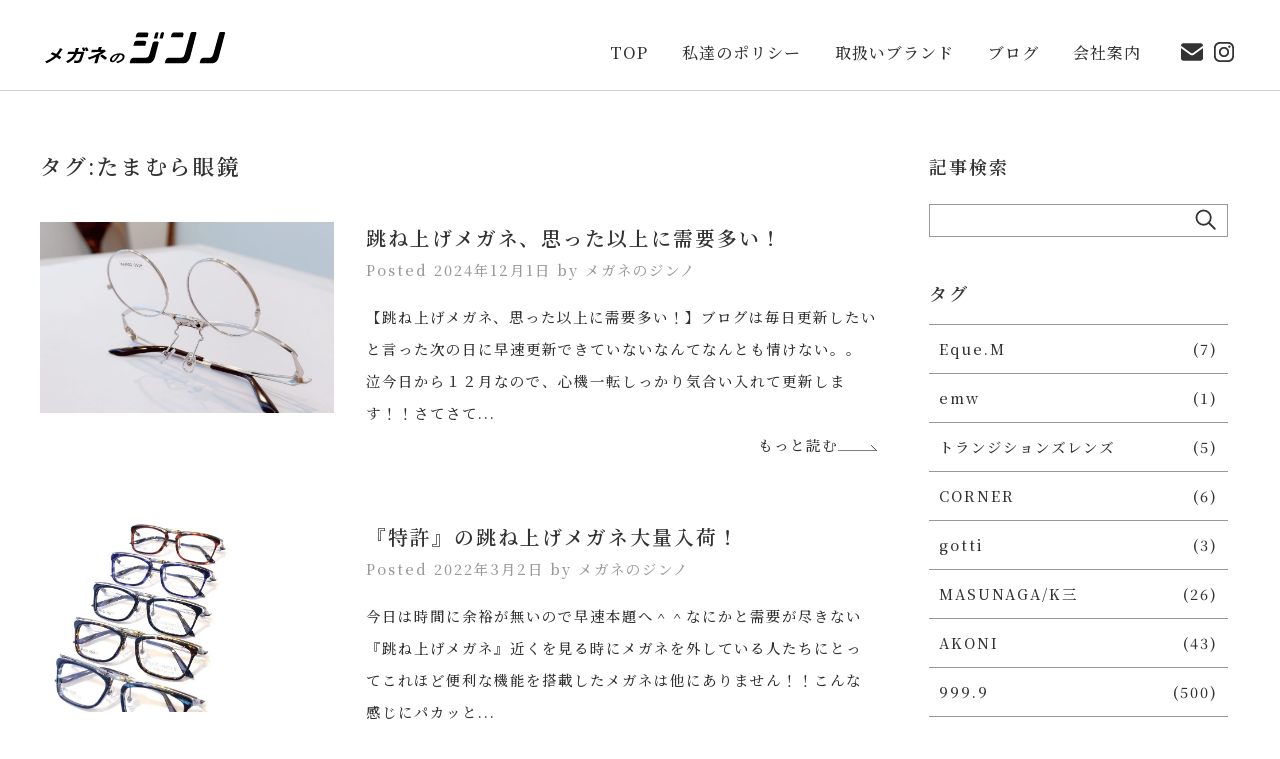

--- FILE ---
content_type: text/html; charset=UTF-8
request_url: https://e-jinno.com/blog/tag/%E3%81%9F%E3%81%BE%E3%82%80%E3%82%89%E7%9C%BC%E9%8F%A1/
body_size: 25744
content:
<!doctype html>
<html>
<head>
<meta charset="UTF-8">
<meta name="copyright" content="Copyright Optic Jinno. All Rights Reserved." />
<link rel= "icon" type= "/favicon.ico">
<script>
  (function(i,s,o,g,r,a,m){i['GoogleAnalyticsObject']=r;i[r]=i[r]||function(){
  (i[r].q=i[r].q||[]).push(arguments)},i[r].l=1*new Date();a=s.createElement(o),
  m=s.getElementsByTagName(o)[0];a.async=1;a.src=g;m.parentNode.insertBefore(a,m)
  })(window,document,'script','https://www.google-analytics.com/analytics.js','ga');

  ga('create', 'UA-27906944-3', 'auto');
  ga('send', 'pageview');
</script> 
<title>メガネのジンノ｜BLOG</title>
<!-- css ----------------------------------------------------------->
<link rel="stylesheet" href="/_common/css/common.css" />
<link rel="stylesheet" href="/_common/css/jquery.fatNav.min.css">
<link rel="stylesheet" href="/_common/css/aos.css" />
<link rel="stylesheet" type="text/css" href="/_common/css/blog.css" />
<!-- js ----------------------------------------------------------->
<script src="https://ajax.googleapis.com/ajax/libs/jquery/3.6.0/jquery.min.js"></script>
<script type="text/javascript" src="/_common/js/common.js"></script>
<!-- font ----------------------------------------------------------->
<link href="https://fonts.googleapis.com/css2?family=Noto+Serif+JP:wght@300;500;600&display=swap" rel="stylesheet">
<link rel="stylesheet" type="text/css" href="//maxcdn.bootstrapcdn.com/font-awesome/4.3.0/css/font-awesome.min.css">
<style>
#header{
    border-bottom: 1px solid #d0d0d0;
}
</style>
</head>

<body data-rsssl=1>
<!-- header ---------------------------------------------------------------------------------------->
<div class="fat-nav">
    <div class="fat-nav__wrapper">
        <div class="menu">
            <a href="/" class="menu_btn">TOP</a>
            <a href="/policy/" class="menu_btn">私達のポリシー</a>
            <a href="/brands/" class="menu_btn">取扱いブランド</a>
            <a href="/blog/" class="menu_btn">ブログ</a>
            <a href="/about/" class="menu_btn">会社案内</a>
            <div class="menu_icon">
                <a href="/contact/"><img src="/_common/imgs/icon_contact.svg" width="100%" alt="CONTACT お問い合わせ" class="img_alpha"></a>
                <a href="https://www.instagram.com/meganenojinno/?hl=ja" target="_blank"><img src="/_common/imgs/icon_instagram.svg" width="100%" alt="Instagram インスタグラム" class="img_alpha"></a>
            </div>
        </div>
    </div>
</div> 
<div id="header" data-aos="fade-down">
    <div class="h_logo">
        <a href="/"><img src="/_common/imgs/logo_jinno.svg" width="100%" alt="メガネのジンノ" class="img_alpha"></a>
    </div>
    <div class="h_icon">
        <a href="https://www.instagram.com/meganenojinno/?hl=ja" target="_blank"><img src="/_common/imgs/icon_instagram.svg" width="100%" alt="Instagram インスタグラム" class="img_alpha"></a>
    </div>
    <div class="h_icon">
        <a href="/contact/"><img src="/_common/imgs/icon_contact.svg" width="100%" alt="CONTACT お問い合わせ" class="img_alpha"></a>
    </div>
    <div class="h_menu">
        <a href="/">TOP</a>　　<a href="/policy/">私達のポリシー</a>　　<a href="/brands/">取扱いブランド</a>　　<a href="/blog/">ブログ</a>　　<a href="/about/">会社案内</a>
    </div>
</div><!------------------------------------------------------------------------------------------>
<div class="contents blog_contents blog_margin">
    <div id="left_area">
        <h1>タグ:たまむら眼鏡</h1>

                    <a href="https://e-jinno.com/blog/%e8%b7%b3%e3%81%ad%e4%b8%8a%e3%81%92%e3%83%a1%e3%82%ac%e3%83%8d%e3%80%81%e6%80%9d%e3%81%a3%e3%81%9f%e4%bb%a5%e4%b8%8a%e3%81%ab%e9%9c%80%e8%a6%81%e5%a4%9a%e3%81%84%ef%bc%81/">                <div class="blog_area">
                    <div class="thumb" style="background-image:url(https://e-jinno.com/blog/wp-content/uploads/2024/12/IMG_2293-1-1024x768.jpeg)"></div>
                    <div class="text">
                        <h2 class="titles">跳ね上げメガネ、思った以上に需要多い！</h2>
                        <p class="day">Posted 2024年12月1日 by メガネのジンノ</p>
                        <p class="detail">【跳ね上げメガネ、思った以上に需要多い！】ブログは毎日更新したいと言った次の日に早速更新できていないなんてなんとも情けない。。泣今日から１２月なので、心機一転しっかり気合い入れて更新します！！さてさて...</p>
                        <p class="more">もっと読む<img src="/_common/imgs/arrow_more.svg"></p>
                    </div>
                </div>
            </a>
                    <a href="https://e-jinno.com/blog/%e3%80%8e%e7%89%b9%e8%a8%b1%e3%80%8f%e3%81%ae%e8%b7%b3%e3%81%ad%e4%b8%8a%e3%81%92%e3%83%a1%e3%82%ac%e3%83%8d%e5%a4%a7%e9%87%8f%e5%85%a5%e8%8d%b7%ef%bc%81/">                <div class="blog_area">
                    <div class="thumb" style="background-image:url(https://e-jinno.com/blog/wp-content/uploads/2022/03/IMG_E6792-1024x768.jpg)"></div>
                    <div class="text">
                        <h2 class="titles">『特許』の跳ね上げメガネ大量入荷！</h2>
                        <p class="day">Posted 2022年3月2日 by メガネのジンノ</p>
                        <p class="detail">今日は時間に余裕が無いので早速本題へ＾＾なにかと需要が尽きない『跳ね上げメガネ』近くを見る時にメガネを外している人たちにとってこれほど便利な機能を搭載したメガネは他にありません！！こんな感じにパカッと...</p>
                        <p class="more">もっと読む<img src="/_common/imgs/arrow_more.svg"></p>
                    </div>
                </div>
            </a>
                    <a href="https://e-jinno.com/blog/blog-post_19/">                <div class="blog_area">
                    <div class="thumb" style="background-image:url(https://e-jinno.com/blog/wp-content/uploads/2021/09/IMG_E3272-1.jpg)"></div>
                    <div class="text">
                        <h2 class="titles">特許取得の「跳ね上げメガネ」に新デザイン登場！</h2>
                        <p class="day">Posted 2021年9月19日 by メガネのジンノ</p>
                        <p class="detail">先日、しあわせ村に用事があったので、行ったついでに息子を連れて聚楽園の大仏を見てきました＾＾去年は怖い怖いと泣き叫んでいたくせに、今年は妙に平気な様子。そこで、大仏怖くないの？って聞いたら返ってきた答...</p>
                        <p class="more">もっと読む<img src="/_common/imgs/arrow_more.svg"></p>
                    </div>
                </div>
            </a>
                    <a href="https://e-jinno.com/blog/blog-post_31/">                <div class="blog_area">
                    <div class="thumb" style="background-image:url(https://e-jinno.com/blog/wp-content/uploads/2021/01/IMG_E8450-1.jpg)"></div>
                    <div class="text">
                        <h2 class="titles">特許の「跳ね上げ」メガネ大量入荷！！</h2>
                        <p class="day">Posted 2021年1月31日 by メガネのジンノ</p>
                        <p class="detail">昨日のブログで書いた999.9の今季最注目モデル「M-109」本日早くも２本お求め頂き、即完売まで順調なスタートを切りました！！！ブログ、インスタ効果は意外とバカにならないので気になってる方はお早めに...</p>
                        <p class="more">もっと読む<img src="/_common/imgs/arrow_more.svg"></p>
                    </div>
                </div>
            </a>
                    <a href="https://e-jinno.com/blog/blog-post_8-7/">                <div class="blog_area">
                    <div class="thumb" style="background-image:url(https://e-jinno.com/blog/wp-content/uploads/2020/04/IMG_E3678-1.jpg)"></div>
                    <div class="text">
                        <h2 class="titles">新規導入「跳ね上げメガネ」</h2>
                        <p class="day">Posted 2020年4月8日 by メガネのジンノ</p>
                        <p class="detail">昨日から首にぶら下げるウィルス除けのやつを着用しました！少しでも自衛手段を取る努力が必要です！！各自の意識で乗り切ろう！！！！！しかしコロナの暗いニュースばかりが先行する今だからこそ、我々はちょっとで...</p>
                        <p class="more">もっと読む<img src="/_common/imgs/arrow_more.svg"></p>
                    </div>
                </div>
            </a>
        
            </div>
    <div id="right_area">
        <h3>記事検索</h3>
        <form role="search" method="get" id="searchform" class="searchform" action="https://e-jinno.com/blog/">
            <div>
                <label class="screen-reader-text" for="s"></label>
                <input type="text" value="" name="s" id="s" />
                <button type="submit" id="searchsubmit" value="Search">
                    <img src="/_common/imgs/search1.svg">
                </button>
            </div>
        </form>
        <h3>タグ</h3>
        <ul class="taglist">
        <li><a href="https://e-jinno.com/blog/tag/eque-m/">Eque.M<span>(7)</span></a></li><li><a href="https://e-jinno.com/blog/tag/emw/">emw<span>(1)</span></a></li><li><a href="https://e-jinno.com/blog/tag/%e3%83%88%e3%83%a9%e3%83%b3%e3%82%b8%e3%82%b7%e3%83%a7%e3%83%b3%e3%82%ba%e3%83%ac%e3%83%b3%e3%82%ba/">トランジションズレンズ<span>(5)</span></a></li><li><a href="https://e-jinno.com/blog/tag/corner/">CORNER<span>(6)</span></a></li><li><a href="https://e-jinno.com/blog/tag/gotti/">gotti<span>(3)</span></a></li><li><a href="https://e-jinno.com/blog/tag/masunaga-k%e4%b8%89/">MASUNAGA/K三<span>(26)</span></a></li><li><a href="https://e-jinno.com/blog/tag/akoni/">AKONI<span>(43)</span></a></li><li><a href="https://e-jinno.com/blog/tag/999-9/">999.9<span>(500)</span></a></li><li><a href="https://e-jinno.com/blog/tag/akitto/">AKITTO<span>(40)</span></a></li><li><a href="https://e-jinno.com/blog/tag/alain-mikli/">alain mikli<span>(101)</span></a></li><li><a href="https://e-jinno.com/blog/tag/bj-classic/">BJ-Classic<span>(155)</span></a></li><li><a href="https://e-jinno.com/blog/tag/h-fusion/">H-fusion<span>(11)</span></a></li><li><a href="https://e-jinno.com/blog/tag/i-enomoto/">i.enomoto<span>(15)</span></a></li><li><a href="https://e-jinno.com/blog/tag/icberlin/">ic!berlin<span>(120)</span></a></li><li><a href="https://e-jinno.com/blog/tag/jacquesmariemage/">jacquesmariemage<span>(384)</span></a></li><li><a href="https://e-jinno.com/blog/tag/komorebi-eyewear/">komorebi eyewear<span>(16)</span></a></li><li><a href="https://e-jinno.com/blog/tag/lafont/">lafont<span>(11)</span></a></li><li><a href="https://e-jinno.com/blog/tag/markus-t/">MARKUS T<span>(12)</span></a></li><li><a href="https://e-jinno.com/blog/tag/mr-gentleman/">Mr.Gentleman<span>(302)</span></a></li><li><a href="https://e-jinno.com/blog/tag/persol/">Persol<span>(19)</span></a></li><li><a href="https://e-jinno.com/blog/tag/ridol/">RIDOL<span>(15)</span></a></li><li><a href="https://e-jinno.com/blog/tag/rudy-project/">RUDY PROJECT<span>(19)</span></a></li><li><a href="https://e-jinno.com/blog/tag/starck/">STARCK<span>(18)</span></a></li><li><a href="https://e-jinno.com/blog/tag/steady/">STEADY<span>(24)</span></a></li><li><a href="https://e-jinno.com/blog/tag/talex/">TALEX<span>(122)</span></a></li><li><a href="https://e-jinno.com/blog/tag/tart-optical-arnel/">TART OPTICAL ARNEL<span>(37)</span></a></li><li><a href="https://e-jinno.com/blog/tag/taylor/">TAYLOR<span>(70)</span></a></li><li><a href="https://e-jinno.com/blog/tag/tony-same/">Tony Same<span>(24)</span></a></li><li><a href="https://e-jinno.com/blog/tag/y-concept/">Y CONCEPT<span>(10)</span></a></li><li><a href="https://e-jinno.com/blog/tag/zeal/">ZEAL<span>(29)</span></a></li><li><a href="https://e-jinno.com/blog/tag/zeiss/">ZEISS<span>(24)</span></a></li><li><a href="https://e-jinno.com/blog/tag/zparts/">Zparts<span>(16)</span></a></li><li><a href="https://e-jinno.com/blog/tag/%e3%82%aa%e3%83%bc%e3%82%af%e3%83%aa%e3%83%bc/">オークリー<span>(128)</span></a></li><li><a href="https://e-jinno.com/blog/tag/%e6%9d%89%e6%9c%ac-%e5%9c%ad/">杉本 圭<span>(117)</span></a></li><li><a href="https://e-jinno.com/blog/tag/%e3%82%af%e3%83%ad%e3%83%a0%e3%83%8f%e3%83%bc%e3%83%84/">クロムハーツ<span>(64)</span></a></li><li><a href="https://e-jinno.com/blog/tag/%e3%82%b9%e3%83%9a%e3%83%83%e3%82%af%e3%82%a8%e3%82%b9%e3%83%91%e3%82%b9/">スペックエスパス<span>(7)</span></a></li><li><a href="https://e-jinno.com/blog/tag/%e3%81%9d%e3%81%ae%e4%bb%96/">その他<span>(117)</span></a></li><li><a href="https://e-jinno.com/blog/tag/%e3%81%9f%e3%81%be%e3%82%80%e3%82%89%e7%9c%bc%e9%8f%a1/">たまむら眼鏡<span>(5)</span></a></li><li><a href="https://e-jinno.com/blog/tag/%e3%83%a1%e3%83%88%e3%83%ad%e3%83%9d%e3%83%aa%e3%82%bf%e3%83%b3%e3%82%af%e3%83%ad%e3%82%b9%e3%83%9c%e3%83%88%e3%83%ab/">メトロポリタンクロスボトル<span>(28)</span></a></li><li><a href="https://e-jinno.com/blog/tag/%e3%82%a2%e3%82%a6%e3%83%88%e3%83%89%e3%82%a2%e6%b4%bb%e5%8b%95/">アウトドア活動<span>(62)</span></a></li><li><a href="https://e-jinno.com/blog/tag/%e4%bd%9c%e6%88%90%e4%be%8b/">作成例<span>(199)</span></a></li><li><a href="https://e-jinno.com/blog/tag/%e5%b0%91%e5%b9%b4%e9%87%8e%e7%90%83/">少年野球<span>(5)</span></a></li><li><a href="https://e-jinno.com/blog/tag/%e5%b1%95%e7%a4%ba%e4%bc%9a/">展示会<span>(31)</span></a></li><li><a href="https://e-jinno.com/blog/tag/%e5%ba%97%e8%88%97%e6%83%85%e5%a0%b1/">店舗情報<span>(155)</span></a></li>        </ul>
        <h3>アーカイブ</h3>
        <ul class="taglist">
        <li class="month"><a href="/blog/2026/01/">2026年1月</a></li><li class="archives_parent">2025年</li><ul class="archives_child"><li><a href="/blog/2025/12/">2025年12月</a></li><li><a href="/blog/2025/11/">2025年11月</a></li><li><a href="/blog/2025/10/">2025年10月</a></li><li><a href="/blog/2025/09/">2025年9月</a></li><li><a href="/blog/2025/08/">2025年8月</a></li><li><a href="/blog/2025/07/">2025年7月</a></li><li><a href="/blog/2025/06/">2025年6月</a></li><li><a href="/blog/2025/05/">2025年5月</a></li><li><a href="/blog/2025/04/">2025年4月</a></li><li><a href="/blog/2025/03/">2025年3月</a></li><li><a href="/blog/2025/02/">2025年2月</a></li><li><a href="/blog/2025/01/">2025年1月</a></li></ul><li class="archives_parent">2024年</li><ul class="archives_child"><li><a href="/blog/2024/12/">2024年12月</a></li><li><a href="/blog/2024/11/">2024年11月</a></li><li><a href="/blog/2024/10/">2024年10月</a></li><li><a href="/blog/2024/09/">2024年9月</a></li><li><a href="/blog/2024/08/">2024年8月</a></li><li><a href="/blog/2024/07/">2024年7月</a></li><li><a href="/blog/2024/06/">2024年6月</a></li><li><a href="/blog/2024/05/">2024年5月</a></li><li><a href="/blog/2024/04/">2024年4月</a></li><li><a href="/blog/2024/03/">2024年3月</a></li><li><a href="/blog/2024/02/">2024年2月</a></li><li><a href="/blog/2024/01/">2024年1月</a></li></ul><li class="archives_parent">2023年</li><ul class="archives_child"><li><a href="/blog/2023/12/">2023年12月</a></li><li><a href="/blog/2023/11/">2023年11月</a></li><li><a href="/blog/2023/10/">2023年10月</a></li><li><a href="/blog/2023/09/">2023年9月</a></li><li><a href="/blog/2023/08/">2023年8月</a></li><li><a href="/blog/2023/07/">2023年7月</a></li><li><a href="/blog/2023/06/">2023年6月</a></li><li><a href="/blog/2023/05/">2023年5月</a></li><li><a href="/blog/2023/04/">2023年4月</a></li><li><a href="/blog/2023/03/">2023年3月</a></li><li><a href="/blog/2023/02/">2023年2月</a></li><li><a href="/blog/2023/01/">2023年1月</a></li></ul><li class="archives_parent">2022年</li><ul class="archives_child"><li><a href="/blog/2022/12/">2022年12月</a></li><li><a href="/blog/2022/11/">2022年11月</a></li><li><a href="/blog/2022/10/">2022年10月</a></li><li><a href="/blog/2022/09/">2022年9月</a></li><li><a href="/blog/2022/08/">2022年8月</a></li><li><a href="/blog/2022/07/">2022年7月</a></li><li><a href="/blog/2022/06/">2022年6月</a></li><li><a href="/blog/2022/05/">2022年5月</a></li><li><a href="/blog/2022/04/">2022年4月</a></li><li><a href="/blog/2022/03/">2022年3月</a></li><li><a href="/blog/2022/02/">2022年2月</a></li><li><a href="/blog/2022/01/">2022年1月</a></li></ul><li class="archives_parent">2021年</li><ul class="archives_child"><li><a href="/blog/2021/12/">2021年12月</a></li><li><a href="/blog/2021/11/">2021年11月</a></li><li><a href="/blog/2021/10/">2021年10月</a></li><li><a href="/blog/2021/09/">2021年9月</a></li><li><a href="/blog/2021/08/">2021年8月</a></li><li><a href="/blog/2021/07/">2021年7月</a></li><li><a href="/blog/2021/06/">2021年6月</a></li><li><a href="/blog/2021/05/">2021年5月</a></li><li><a href="/blog/2021/04/">2021年4月</a></li><li><a href="/blog/2021/03/">2021年3月</a></li><li><a href="/blog/2021/02/">2021年2月</a></li><li><a href="/blog/2021/01/">2021年1月</a></li></ul><li class="archives_parent">2020年</li><ul class="archives_child"><li><a href="/blog/2020/12/">2020年12月</a></li><li><a href="/blog/2020/11/">2020年11月</a></li><li><a href="/blog/2020/10/">2020年10月</a></li><li><a href="/blog/2020/09/">2020年9月</a></li><li><a href="/blog/2020/08/">2020年8月</a></li><li><a href="/blog/2020/07/">2020年7月</a></li><li><a href="/blog/2020/06/">2020年6月</a></li><li><a href="/blog/2020/05/">2020年5月</a></li><li><a href="/blog/2020/04/">2020年4月</a></li><li><a href="/blog/2020/03/">2020年3月</a></li><li><a href="/blog/2020/02/">2020年2月</a></li><li><a href="/blog/2020/01/">2020年1月</a></li></ul><li class="archives_parent">2019年</li><ul class="archives_child"><li><a href="/blog/2019/12/">2019年12月</a></li><li><a href="/blog/2019/11/">2019年11月</a></li><li><a href="/blog/2019/10/">2019年10月</a></li><li><a href="/blog/2019/09/">2019年9月</a></li><li><a href="/blog/2019/08/">2019年8月</a></li><li><a href="/blog/2019/07/">2019年7月</a></li><li><a href="/blog/2019/06/">2019年6月</a></li><li><a href="/blog/2019/05/">2019年5月</a></li><li><a href="/blog/2019/04/">2019年4月</a></li><li><a href="/blog/2019/03/">2019年3月</a></li><li><a href="/blog/2019/02/">2019年2月</a></li><li><a href="/blog/2019/01/">2019年1月</a></li></ul><li class="archives_parent">2018年</li><ul class="archives_child"><li><a href="/blog/2018/12/">2018年12月</a></li><li><a href="/blog/2018/11/">2018年11月</a></li><li><a href="/blog/2018/10/">2018年10月</a></li><li><a href="/blog/2018/09/">2018年9月</a></li><li><a href="/blog/2018/08/">2018年8月</a></li><li><a href="/blog/2018/07/">2018年7月</a></li><li><a href="/blog/2018/06/">2018年6月</a></li><li><a href="/blog/2018/05/">2018年5月</a></li><li><a href="/blog/2018/04/">2018年4月</a></li><li><a href="/blog/2018/03/">2018年3月</a></li><li><a href="/blog/2018/02/">2018年2月</a></li><li><a href="/blog/2018/01/">2018年1月</a></li></ul><li class="archives_parent">2017年</li><ul class="archives_child"><li><a href="/blog/2017/12/">2017年12月</a></li><li><a href="/blog/2017/11/">2017年11月</a></li><li><a href="/blog/2017/10/">2017年10月</a></li><li><a href="/blog/2017/09/">2017年9月</a></li><li><a href="/blog/2017/08/">2017年8月</a></li><li><a href="/blog/2017/07/">2017年7月</a></li><li><a href="/blog/2017/06/">2017年6月</a></li><li><a href="/blog/2017/05/">2017年5月</a></li><li><a href="/blog/2017/04/">2017年4月</a></li><li><a href="/blog/2017/03/">2017年3月</a></li><li><a href="/blog/2017/02/">2017年2月</a></li><li><a href="/blog/2017/01/">2017年1月</a></li></ul><li class="archives_parent">2016年</li><ul class="archives_child"><li><a href="/blog/2016/12/">2016年12月</a></li><li><a href="/blog/2016/11/">2016年11月</a></li><li><a href="/blog/2016/10/">2016年10月</a></li><li><a href="/blog/2016/09/">2016年9月</a></li><li><a href="/blog/2016/08/">2016年8月</a></li><li><a href="/blog/2016/07/">2016年7月</a></li><li><a href="/blog/2016/06/">2016年6月</a></li><li><a href="/blog/2016/05/">2016年5月</a></li><li><a href="/blog/2016/04/">2016年4月</a></li><li><a href="/blog/2016/03/">2016年3月</a></li><li><a href="/blog/2016/02/">2016年2月</a></li><li><a href="/blog/2016/01/">2016年1月</a></li></ul><li class="archives_parent">2015年</li><ul class="archives_child"><li><a href="/blog/2015/12/">2015年12月</a></li><li><a href="/blog/2015/11/">2015年11月</a></li><li><a href="/blog/2015/10/">2015年10月</a></li><li><a href="/blog/2015/09/">2015年9月</a></li><li><a href="/blog/2015/08/">2015年8月</a></li><li><a href="/blog/2015/07/">2015年7月</a></li><li><a href="/blog/2015/06/">2015年6月</a></li><li><a href="/blog/2015/05/">2015年5月</a></li><li><a href="/blog/2015/04/">2015年4月</a></li><li><a href="/blog/2015/03/">2015年3月</a></li><li><a href="/blog/2015/02/">2015年2月</a></li><li><a href="/blog/2015/01/">2015年1月</a></li></ul><li class="archives_parent">2014年</li><ul class="archives_child"><li><a href="/blog/2014/12/">2014年12月</a></li><li><a href="/blog/2014/11/">2014年11月</a></li><li><a href="/blog/2014/10/">2014年10月</a></li><li><a href="/blog/2014/09/">2014年9月</a></li><li><a href="/blog/2014/08/">2014年8月</a></li><li><a href="/blog/2014/07/">2014年7月</a></li><li><a href="/blog/2014/06/">2014年6月</a></li><li><a href="/blog/2014/05/">2014年5月</a></li><li><a href="/blog/2014/04/">2014年4月</a></li><li><a href="/blog/2014/03/">2014年3月</a></li><li><a href="/blog/2014/02/">2014年2月</a></li><li><a href="/blog/2014/01/">2014年1月</a></li></ul><li class="archives_parent">2013年</li><ul class="archives_child"><li><a href="/blog/2013/12/">2013年12月</a></li><li><a href="/blog/2013/11/">2013年11月</a></li>            </ul>
        </ul>
    </div>
</div>

<!-- footer ---------------------------------------------------------------------------------------->
<div class="footer">
    <div class="f_map">
        <iframe src="https://www.google.com/maps/embed?pb=!1m14!1m8!1m3!1d13069.775252774934!2d136.9099739!3d35.0206255!3m2!1i1024!2i768!4f13.1!3m3!1m2!1s0x0%3A0x380e7ad965d508d6!2z44Oh44Ks44ON44Gu44K444Oz44OO!5e0!3m2!1sja!2sjp!4v1635216400664!5m2!1sja!2sjp" width="100%" height="450px" style="border:0;" allowfullscreen="" loading="lazy" class="pc"></iframe>
        <iframe src="https://www.google.com/maps/embed?pb=!1m14!1m8!1m3!1d13069.775252774934!2d136.9099739!3d35.0206255!3m2!1i1024!2i768!4f13.1!3m3!1m2!1s0x0%3A0x380e7ad965d508d6!2z44Oh44Ks44ON44Gu44K444Oz44OO!5e0!3m2!1sja!2sjp!4v1635216400664!5m2!1sja!2sjp" width="100%" height="840px" style="border:0;" allowfullscreen="" loading="lazy" class="sp"></iframe>
    </div>
    <div class="f_address">
        <div class="f_address_box">
            <ul>
                <li class="hn1">
                    <a href="/"><img src="/_common/imgs/logo_jinno_w.svg" width="100%" alt="メガネのジンノ" class="img_alpha"></a>
                </li>
                <li class="hn2">
                    〒476-0011<br>
                    愛知県東海市富木島町前田面5　東海シティホテル1階
                </li>
                <li class="hn3">
                    営業時間／11:00 ～ 19:00　定休日／毎週木曜日
                </li>
                <li class="hn4">
                    <img src="/_common/imgs/tel.svg" width="100%" alt="メガネのジンノ" class="img_alpha">
                </li>
                <li class="hn5">
                    <a href="/contact"><img src="/_common/imgs/btn_contact.svg" width="100%" alt="メガネのジンノ" class="img_alpha"></a>
                </li>
                <li class="hn6">
                    <a href="https://www.instagram.com/meganenojinno/?hl=ja" target="_blank"><img src="/_common/imgs/icon_instagram_w.svg" width="100%" alt="Instagram インスタグラム" class="img_alpha"></a>
                </li>
            </ul>
        </div>
    </div>
</div>
<div id="cc">
    Copyright Optic Jinno. All Rights Reserved.
</div>
<div class="f_menu" data-aos="fade-up" data-aos-duration="3000">
    <div class="f_menu_btn">
        <img src="/_common/imgs/s_icon_phone.svg" width="120px" alt="PHONE">
        <a href="tel:0526043255"></a>
    </div>
    <div class="f_menu_line">
    </div>
    <div class="f_menu_btn">
        <img src="/_common/imgs/s_icon_mail.svg" width="120px" alt="MAIL">
        <a href="/contact/"></a>
    </div>
    <div class="f_menu_line">
    </div>
    <div class="f_menu_btn">
        <img src="/_common/imgs/s_icon_blog.svg" width="120px" alt="BLOG">
        <a href="/blog/"></a>
    </div>
</div><!-- js ----------------------------------------------------------->
<script type="text/javascript" src="/_common/js/jquery.fatNav.min.js"></script>
<script type="text/javascript" src="/_common/js/aos.js"></script>
<script type="text/javascript">
window.onload = function(){
    // aosの初期化
    AOS.init();
}
$(function() {
    $(".archives_parent").click( function() {
        $(this).next("ul.archives_child").slideToggle();
        $(this).toggleClass('active');
    })
})
</script>
</body>
</html>


--- FILE ---
content_type: text/css
request_url: https://e-jinno.com/_common/css/common.css
body_size: 8910
content:
/* #共通 ========================================================================================================== */
html, body, div, span, applet, object, iframe, h1, h2, h3, h4, h5, h6, p, blockquote, pre, a, abbr, acronym, address, big, cite, code, del, dfn, em, img, ins, kbd, q, s, samp, small, strike, strong, sub, sup, tt, var, b, u, i, center, dl, dt, dd, ol, ul, li, fieldset, form, label, legend, table, caption, tbody, tfoot, thead, tr, th, td, article, aside, canvas, details, embed, figure, figcaption, footer, header, hgroup, menu, nav, output, ruby, section, summary, time, mark, audio, video {
	margin: 0;
	padding: 0;
	border: 0;
	font-size: 100%;
	vertical-align: baseline;
	font-family: inherit;
}
html {
	height:100%;
}
body{
	margin: 0px;
	height: 100%;
	-webkit-text-size-adjust: 100%;
	font-size: 18px;
	line-height: 32px;
	font-family: 'Noto Serif JP', serif;
	font-weight: 500;
	color: #333333;
	letter-spacing: 2px;
}
img {
	border: none;
	vertical-align:bottom;
}
a img.img_alpha {
}
a:hover img.img_alpha {
	opacity:0.7;
	filter: alpha(opacity=70);
	-ms-filter: "alpha( opacity=70 )";
}
a  {
	color: #333333;
	text-decoration: none;
}
a:hover {
	color: #844217; /*下線あり*/
}
a[href^="tel:"] { cursor: default; }

/*テキスト1文字ずつアニメ*/
.glowAnime span{opacity: 0;}
/*アニメーションで透過を0から1に変化させtext-shadowをつける*/
.glowAnime.glow span{ animation:glow_anime_on 1s ease-out forwards; }
@keyframes glow_anime_on{
  0% { opacity:0; /*text-shadow: 0 0 0 #999,0 0 0 #999;*/}
  50% { opacity:1; /*text-shadow: 0 0 10px #999,0 0 15px #999;*/}
  100% { opacity:1; /*text-shadow: 0 0 0 #999,0 0 0 #999;*/}
}


/* #PC ========================================================================================================== */
#header {
    height: 90px;
    width : -webkit-calc(100% - 90px);
    width : calc(100% - 90px);
    min-width: 970px;
    padding: 0 45px 0 45px;
    position: fixed;
    z-index: 50;
    top: 0px;
    background: #ffffff;
}
.h_logo {
	height: 40px;
	width: 180px;
	position: relative;
	float: left;
    margin-top: 25px;
}
.h_menu {
	height: 80px;
	width: 600px;
	position: relative;
	float: right;
    margin: 45px 30px 0 0;
	font-size: 16px;
	line-height: 16px;
	text-align: right;
    letter-spacing: 1px;
}
.h_menu a {
	position: relative;
	display: inline-block;
	color: #333333;
	padding: 0 0 7px 0;
	text-decoration: none;
}
.h_menu a:hover {
	color: #42210b;
}
.h_menu a::after {
	content: '';
	position: absolute;
	bottom: 0;
	left: 0;
	width: 100%;
	height: 1px;
	-webkit-transform: scaleX(0);
	-ms-transform: scaleX(0);
	transform: scaleX(0);
	background-color: #42210b;
	-webkit-transition: all .3s ease;
	transition: all .3s ease;
}
.h_menu a:hover::after {
	-webkit-transform: scaleX(1);
	-ms-transform: scaleX(1);
	transform: scaleX(1);
}
.h_icon {
	height: 20px;
    width: 22px;
	position: relative;
	float: right;
    margin: 30px 0 0 10px;
}
.footer {
	height: auto;
	width: 100%;
    min-width: 1060px;
	position: relative;
	float: left;
    color: #ffffff;
}
.f_map {
    height: 450px;
	width: 50%;
    position: relative;
	float: left;
}
.f_address {
	height: auto;
	width: 50%;
	position: relative;
	float: left;
	background-image: url(../imgs/f_back.jpg);
	background-size: cover;
	background-position: center center;
    font-size: 16px;
	line-height: 25px;
    letter-spacing: 1px;
}
.f_address_box {
	height: 450px;
	width: 500px;
	position: relative;
	margin: 0 auto 0 auto;
}
.f_address_box ul {
	list-style-type: none;
	position : relative;
}
.f_address_box li {
	display: block;
	height: auto;
	width: 100%;
	position : relative;
	float: left;
}
.f_address_box li.hn1 {
    width: 180px;
    margin: 90px 0 0 160px;
}
.f_address_box li.hn2 {
    width: 460px;
    margin: 30px 0 0 40px;
}
.f_address_box li.hn3 {
    width: 460px;
    margin: 15px 0 0 40px;
}
.f_address_box li.hn4 {
    width: 220px;
    margin: 30px 25px 0 40px;
}
.f_address_box li.hn5 {
    width: 175px;
    margin: 30px 0 0 0;
}
.f_address_box li.hn6 {
    width: 24px;
    margin: 35px 0 0 238px;
}
#cc {
	height: auto;
	width: 100%;
	min-width: 1060px;
	position: relative;
	padding-top: 15px;
	padding-bottom: 15px;
    background-color: #42210b;
	text-align: center;
	font-size: 14px;
	line-height: 14px;
    font-weight: 300;
	float: left;
	color: #ffffff;
    letter-spacing: 1px;
}
.f_menu {
	display: none;
}
.title_area {
	height: 200px;
	width : -webkit-calc(100% - 90px);
	width : calc(100% - 90px);
	min-width: 970px;
    margin: 90px 45px 80px 45px;
	position : relative;
	float: left;
    border-top: 1px solid #d0d0d0;
	border-bottom: 1px solid #d0d0d0;
}
.title {
	height: 100px;
	width: 500px;
	position : relative;
	margin: 50px auto 0 auto;
	text-align: center;
}
.title ul {
	list-style-type: none;
	position : relative;
}
.title li {
	display: block;
	height: auto;
	width: 100%;
    position : relative;
	float: left;
}
.title li.hn1 {
	font-size: 45px;
	line-height: 45px;
}
.title li.hn2 {
	height: 1px;
	margin: 15px 0 15px 0;
	background-color: #333333;
	position : relative;
}
.title li.hn3 {
	letter-spacing: 0px;
    font-size: 20px;
	line-height: 20px;
}

/* #パッド ========================================================================================================== */
@media only screen and (max-width: 1000px) {
#header {
    height: 90px;
    width : 100%;
    min-width: 100%;
    padding: 0 0 0 0;
}
.h_logo {
    margin-top: 30px;
    margin-left: 25px;
}
.h_menu {
	display: none;
}
.h_icon {
	display: none;
}
.footer {
    min-width: 100%;
}
.f_map {
	width: 100%;
}
.f_address {
	width: 100%;
}
#cc {
	min-width: 100%;
}
.title_area {
	width : -webkit-calc(100% - 50px);
	width : calc(100% - 50px);
    min-width: 50%;
    margin: 90px 25px 70px 25px;
}
}/* @media only screen and (max-width: 1000px) */

/* #スマートフォン ========================================================================================================== */
@media only screen and (max-width: 750px) {
body{
	font-size: 26px;
	line-height: 40px;
}
.footer {
    min-width: 750px;
}
.f_map {
	height: 840px;
}
.f_address {
    font-size: 25px;
	line-height: 40px;
}
.f_address_box {
	height: 700px;
	width: 100%;
	margin: 0 0 0 0;
}
.f_address_box li.hn1 {
    width: 300px;
    margin: 130px 0 0 225px;
}
.f_address_box li.hn2 {
    width: 700px;
    margin: 30px 0 0 45px;
}
.f_address_box li.hn3 {
    width: 700px;
    margin: 25px 0 0 45px;
}
.f_address_box li.hn4 {
    width: 345px;
    margin: 45px 40px 0 45px;
}
.f_address_box li.hn5 {
    width: 270px;
    margin: 45px 0 0 0;
}
.f_address_box li.hn6 {
    width: 50px;
    margin: 65px 0 0 350px;
}
#cc {
	min-width: 750px;
	padding-top: 20px;
	padding-bottom: 150px;
	font-size: 20px;
	line-height: 20px;
}
.stripe_back {
    background-size: auto auto;
    background-color: #ededed;
    background-image: repeating-linear-gradient(90deg, transparent, transparent 10px, rgba(245, 245, 245, 1) 10px, rgba(245, 245, 245, 1) 12px );
}
.f_menu {
	display: block;
	height: 120px;
	width : 100%;
	position: fixed;
	z-index: 50;
	bottom: 0px;
	background: #ffffff;
	border-top: 2px solid #d1d1d1;
}
.f_menu_btn {
	height: 120px;
	width: 33.1%;
	position: relative;
	float: left;
	text-align: center;
}
.f_menu_btn a {
    position: absolute;
    top: 0;
    left: 0;
    width: 100%;
    height: 100%;
    text-indent:-999px;
    z-index: 2; /* 必要であればリンク要素の重なりのベース順序指定 */
}
.f_menu_btn:hover {
    filter:alpha(opacity=70);/* IE 6,7*/
    -ms-filter: "alpha(opacity=70)";/* IE 8,9 */
    -moz-opacity:0.7;/* FF , Netscape */
    -khtml-opacity: 0.7;/* Safari 1.x */
    opacity:0.7;
    zoom:1;/*IE*/
}
.f_menu_line {
	height: 120px;
	width: 2px;
	position: relative;
	float: left;
	background-color: #D1D1D1;
}
.title_area {
    height: 220px;
	width : 700px;
    min-width: 700px;
    margin: 90px 25px 70px 25px;
    border-top: 2px solid #d0d0d0;
	border-bottom: 2px solid #d0d0d0;
}
.title {
	height: 130px;
	width: 700px;
	position : relative;
	margin: 45px auto 0 auto;
	text-align: center;
}
.title li.hn1 {
	font-size: 50px;
	line-height: 50px;
}
.title li.hn2 {
	height: 2px;
	margin: 15px 0 15px 0;
}
.title li.hn3 {
	letter-spacing: 0px;
	font-size: 30px;
	line-height: 30px;
}
}/* @media only screen and (max-width: 750px) */

/* #プリント ========================================================================================================== */
@media only print {
#header {
    position: absolute;
}
.f_menu {
    position: absolute;
}
}/* @media only print */



/* パソコンで見たときは"pc"のclassがついた画像が表示される */
.pc { display: block !important; }
.sp { display: none !important; }
.br-pc { display:block; }
.br-sp { display:none; }
/* スマートフォンで見たときは"sp"のclassがついた画像が表示される */
@media only screen and (max-width: 1000px) {
.pc { display: none !important; }
.sp { display: block !important; }
.br-pc { display:none; }
.br-sp { display:block; }
}

--- FILE ---
content_type: text/css
request_url: https://e-jinno.com/_common/css/jquery.fatNav.min.css
body_size: 3751
content:
.fat-nav {
    display: none;
}
.m_logo {
    display: none;
}
.menu {
    display: none;
}

/* #スマートフォン パッド ========================================================================================================== */
@media only screen and (max-width: 1000px) {

.fat-nav, .hamburger__icon, .hamburger__icon:after, .hamburger__icon:before {
    -moz-transition-duration: .4s;
    -o-transition-duration: .4s;
    -webkit-transition-duration: .4s
}
.hamburger {
    display: block;
    width: 100px;
    height: 120px;
    position: fixed;
    top: 0;
    right: 0;
    z-index: 10000;
    padding: 12px;
    -moz-box-sizing: border-box;
    -webkit-box-sizing: border-box;
    box-sizing: border-box;
    -webkit-tap-highlight-color: transparent;
    -ms-touch-action: manipulation;
    touch-action: manipulation;
}
.hamburger__icon {
    position: relative;
    margin-top: 30px;
    margin-left: 15px
}
/* 横線 太さ 長さ */
.hamburger__icon, .hamburger__icon:after, .hamburger__icon:before {
    display: block;
    width: 45px;
    height: 2px;
    background-color: #333333;
    -moz-transition-property: background-color, -moz-transform;
    -o-transition-property: background-color, -o-transform;
    -webkit-transition-property: background-color, -webkit-transform;
    transition-property: background-color, transform;
    transition-duration: .4s
}
.hamburger__icon:after, .hamburger__icon:before {
    position: absolute;
    content: ""
}
/* 横線間隔 */
.hamburger__icon:before {
    top: -20px
}
.hamburger__icon:after {
    top: 20px
}
.hamburger.active .hamburger__icon {
    background-color: transparent
}
.hamburger.active .hamburger__icon:after, .hamburger.active .hamburger__icon:before {
    background-color: #000000
}
.hamburger.active .hamburger__icon:before {
    -moz-transform: translateY(20px)rotate(45deg);
    -ms-transform: translateY(20px)rotate(45deg);
    -webkit-transform: translateY(20px)rotate(45deg);
    transform: translateY(20px)rotate(45deg)
}
.hamburger.active .hamburger__icon:after {
    -moz-transform: translateY(-20px)rotate(-45deg);
    -ms-transform: translateY(-20px)rotate(-45deg);
    -webkit-transform: translateY(-20px)rotate(-45deg);
    transform: translateY(-20px)rotate(-45deg)
}
.fat-nav {
    top: 0;
    left: 0;
    z-index: 9999;
    position: fixed;
    display: none;
    width: 100%;
    height: 100%;
    background: rgba(232,232,232,1.0);
    -moz-transform: scale(1.4);
    -ms-transform: scale(1.4);
    -webkit-transform: scale(1.4);
    transform: scale(1.4);
    -moz-transition-property: -moz-transform;
    -o-transition-property: -o-transform;
    -webkit-transition-property: -webkit-transform;
    transition-property: transform;
    transition-duration: .4s;
    overflow-y: auto;
    overflow-x: hidden;
    -webkit-overflow-scrolling: touch
}
.fat-nav__wrapper {
    width: 100%;
    height: 100%;
    display: table;
    table-layout: fixed
}
.fat-nav.active {
    -moz-transform: scale(1);
    -ms-transform: scale(1);
    -webkit-transform: scale(1);
    transform: scale(1)
}
.fat-nav ul {
    display: table-cell;
    vertical-align: middle;
    margin: 0;
    padding: 0
}
.fat-nav li {
    list-style-type: none;
    text-align: center;
    padding: 10px;
    font-size: 2em
}
.fat-nav li, .fat-nav li a {
    color: #000000
}
.fat-nav li a {
    text-decoration: none
}
/* #スマホ用メニュー  */
.menu {
    display: block;
    width: 100%;
    height: auto;
    color: #333333;
    font-size: 25px;
    float: left;
    margin-top: 200px;
}
.menu_btn {
	width: 100%;
	height: auto;
	margin-top: 60px;
	text-align: center;
	float: left;
	font-size: 30px;
	line-height: 30px;
}
a.menu_btn {
	color: #333333;
	text-decoration: none;
}
a.menu_btn:hover {
	color: #808080;
	text-decoration: none;
}
.menu_icon {
	width: 100%;
	height: auto;
	float: left;
	margin: 110px 0 0 0;
	text-align: center;
}
.menu_icon img {
	width: 40px;
	margin: 0 10px 0 10px;
}

}/* @media only screen and (max-width: 1000px) */




--- FILE ---
content_type: text/css
request_url: https://e-jinno.com/_common/css/aos.css
body_size: 28524
content:
[data-aos][data-aos][data-aos-duration='50'], body[data-aos-duration='50'] [data-aos] {
    transition-duration: 50ms
}

[data-aos][data-aos][data-aos-delay='50'], body[data-aos-delay='50'] [data-aos] {
    transition-delay: 0
}

[data-aos][data-aos][data-aos-delay='50'].aos-animate, body[data-aos-delay='50'] [data-aos].aos-animate {
    transition-delay: 50ms
}

[data-aos][data-aos][data-aos-duration='100'], body[data-aos-duration='100'] [data-aos] {
    transition-duration: .1s
}

[data-aos][data-aos][data-aos-delay='100'], body[data-aos-delay='100'] [data-aos] {
    transition-delay: 0
}

[data-aos][data-aos][data-aos-delay='100'].aos-animate, body[data-aos-delay='100'] [data-aos].aos-animate {
    transition-delay: .1s
}

[data-aos][data-aos][data-aos-duration='150'], body[data-aos-duration='150'] [data-aos] {
    transition-duration: .15s
}

[data-aos][data-aos][data-aos-delay='150'], body[data-aos-delay='150'] [data-aos] {
    transition-delay: 0
}

[data-aos][data-aos][data-aos-delay='150'].aos-animate, body[data-aos-delay='150'] [data-aos].aos-animate {
    transition-delay: .15s
}

[data-aos][data-aos][data-aos-duration='200'], body[data-aos-duration='200'] [data-aos] {
    transition-duration: .2s
}

[data-aos][data-aos][data-aos-delay='200'], body[data-aos-delay='200'] [data-aos] {
    transition-delay: 0
}

[data-aos][data-aos][data-aos-delay='200'].aos-animate, body[data-aos-delay='200'] [data-aos].aos-animate {
    transition-delay: .2s
}

[data-aos][data-aos][data-aos-duration='250'], body[data-aos-duration='250'] [data-aos] {
    transition-duration: .25s
}

[data-aos][data-aos][data-aos-delay='250'], body[data-aos-delay='250'] [data-aos] {
    transition-delay: 0
}

[data-aos][data-aos][data-aos-delay='250'].aos-animate, body[data-aos-delay='250'] [data-aos].aos-animate {
    transition-delay: .25s
}

[data-aos][data-aos][data-aos-duration='300'], body[data-aos-duration='300'] [data-aos] {
    transition-duration: .3s
}

[data-aos][data-aos][data-aos-delay='300'], body[data-aos-delay='300'] [data-aos] {
    transition-delay: 0
}

[data-aos][data-aos][data-aos-delay='300'].aos-animate, body[data-aos-delay='300'] [data-aos].aos-animate {
    transition-delay: .3s
}

[data-aos][data-aos][data-aos-duration='350'], body[data-aos-duration='350'] [data-aos] {
    transition-duration: .35s
}

[data-aos][data-aos][data-aos-delay='350'], body[data-aos-delay='350'] [data-aos] {
    transition-delay: 0
}

[data-aos][data-aos][data-aos-delay='350'].aos-animate, body[data-aos-delay='350'] [data-aos].aos-animate {
    transition-delay: .35s
}

[data-aos][data-aos][data-aos-duration='400'], body[data-aos-duration='400'] [data-aos] {
    transition-duration: .4s
}

[data-aos][data-aos][data-aos-delay='400'], body[data-aos-delay='400'] [data-aos] {
    transition-delay: 0
}

[data-aos][data-aos][data-aos-delay='400'].aos-animate, body[data-aos-delay='400'] [data-aos].aos-animate {
    transition-delay: .4s
}

[data-aos][data-aos][data-aos-duration='450'], body[data-aos-duration='450'] [data-aos] {
    transition-duration: .45s
}

[data-aos][data-aos][data-aos-delay='450'], body[data-aos-delay='450'] [data-aos] {
    transition-delay: 0
}

[data-aos][data-aos][data-aos-delay='450'].aos-animate, body[data-aos-delay='450'] [data-aos].aos-animate {
    transition-delay: .45s
}

[data-aos][data-aos][data-aos-duration='500'], body[data-aos-duration='500'] [data-aos] {
    transition-duration: .5s
}

[data-aos][data-aos][data-aos-delay='500'], body[data-aos-delay='500'] [data-aos] {
    transition-delay: 0
}

[data-aos][data-aos][data-aos-delay='500'].aos-animate, body[data-aos-delay='500'] [data-aos].aos-animate {
    transition-delay: .5s
}

[data-aos][data-aos][data-aos-duration='550'], body[data-aos-duration='550'] [data-aos] {
    transition-duration: .55s
}

[data-aos][data-aos][data-aos-delay='550'], body[data-aos-delay='550'] [data-aos] {
    transition-delay: 0
}

[data-aos][data-aos][data-aos-delay='550'].aos-animate, body[data-aos-delay='550'] [data-aos].aos-animate {
    transition-delay: .55s
}

[data-aos][data-aos][data-aos-duration='600'], body[data-aos-duration='600'] [data-aos] {
    transition-duration: .6s
}

[data-aos][data-aos][data-aos-delay='600'], body[data-aos-delay='600'] [data-aos] {
    transition-delay: 0
}

[data-aos][data-aos][data-aos-delay='600'].aos-animate, body[data-aos-delay='600'] [data-aos].aos-animate {
    transition-delay: .6s
}

[data-aos][data-aos][data-aos-duration='650'], body[data-aos-duration='650'] [data-aos] {
    transition-duration: .65s
}

[data-aos][data-aos][data-aos-delay='650'], body[data-aos-delay='650'] [data-aos] {
    transition-delay: 0
}

[data-aos][data-aos][data-aos-delay='650'].aos-animate, body[data-aos-delay='650'] [data-aos].aos-animate {
    transition-delay: .65s
}

[data-aos][data-aos][data-aos-duration='700'], body[data-aos-duration='700'] [data-aos] {
    transition-duration: .7s
}

[data-aos][data-aos][data-aos-delay='700'], body[data-aos-delay='700'] [data-aos] {
    transition-delay: 0
}

[data-aos][data-aos][data-aos-delay='700'].aos-animate, body[data-aos-delay='700'] [data-aos].aos-animate {
    transition-delay: .7s
}

[data-aos][data-aos][data-aos-duration='750'], body[data-aos-duration='750'] [data-aos] {
    transition-duration: .75s
}

[data-aos][data-aos][data-aos-delay='750'], body[data-aos-delay='750'] [data-aos] {
    transition-delay: 0
}

[data-aos][data-aos][data-aos-delay='750'].aos-animate, body[data-aos-delay='750'] [data-aos].aos-animate {
    transition-delay: .75s
}

[data-aos][data-aos][data-aos-duration='800'], body[data-aos-duration='800'] [data-aos] {
    transition-duration: .8s
}

[data-aos][data-aos][data-aos-delay='800'], body[data-aos-delay='800'] [data-aos] {
    transition-delay: 0
}

[data-aos][data-aos][data-aos-delay='800'].aos-animate, body[data-aos-delay='800'] [data-aos].aos-animate {
    transition-delay: .8s
}

[data-aos][data-aos][data-aos-duration='850'], body[data-aos-duration='850'] [data-aos] {
    transition-duration: .85s
}

[data-aos][data-aos][data-aos-delay='850'], body[data-aos-delay='850'] [data-aos] {
    transition-delay: 0
}

[data-aos][data-aos][data-aos-delay='850'].aos-animate, body[data-aos-delay='850'] [data-aos].aos-animate {
    transition-delay: .85s
}

[data-aos][data-aos][data-aos-duration='900'], body[data-aos-duration='900'] [data-aos] {
    transition-duration: .9s
}

[data-aos][data-aos][data-aos-delay='900'], body[data-aos-delay='900'] [data-aos] {
    transition-delay: 0
}

[data-aos][data-aos][data-aos-delay='900'].aos-animate, body[data-aos-delay='900'] [data-aos].aos-animate {
    transition-delay: .9s
}

[data-aos][data-aos][data-aos-duration='950'], body[data-aos-duration='950'] [data-aos] {
    transition-duration: .95s
}

[data-aos][data-aos][data-aos-delay='950'], body[data-aos-delay='950'] [data-aos] {
    transition-delay: 0
}

[data-aos][data-aos][data-aos-delay='950'].aos-animate, body[data-aos-delay='950'] [data-aos].aos-animate {
    transition-delay: .95s
}

[data-aos][data-aos][data-aos-duration='1000'], body[data-aos-duration='1000'] [data-aos] {
    transition-duration: 1s
}

[data-aos][data-aos][data-aos-delay='1000'], body[data-aos-delay='1000'] [data-aos] {
    transition-delay: 0
}

[data-aos][data-aos][data-aos-delay='1000'].aos-animate, body[data-aos-delay='1000'] [data-aos].aos-animate {
    transition-delay: 1s
}

[data-aos][data-aos][data-aos-duration='1050'], body[data-aos-duration='1050'] [data-aos] {
    transition-duration: 1.05s
}

[data-aos][data-aos][data-aos-delay='1050'], body[data-aos-delay='1050'] [data-aos] {
    transition-delay: 0
}

[data-aos][data-aos][data-aos-delay='1050'].aos-animate, body[data-aos-delay='1050'] [data-aos].aos-animate {
    transition-delay: 1.05s
}

[data-aos][data-aos][data-aos-duration='1100'], body[data-aos-duration='1100'] [data-aos] {
    transition-duration: 1.1s
}

[data-aos][data-aos][data-aos-delay='1100'], body[data-aos-delay='1100'] [data-aos] {
    transition-delay: 0
}

[data-aos][data-aos][data-aos-delay='1100'].aos-animate, body[data-aos-delay='1100'] [data-aos].aos-animate {
    transition-delay: 1.1s
}

[data-aos][data-aos][data-aos-duration='1150'], body[data-aos-duration='1150'] [data-aos] {
    transition-duration: 1.15s
}

[data-aos][data-aos][data-aos-delay='1150'], body[data-aos-delay='1150'] [data-aos] {
    transition-delay: 0
}

[data-aos][data-aos][data-aos-delay='1150'].aos-animate, body[data-aos-delay='1150'] [data-aos].aos-animate {
    transition-delay: 1.15s
}

[data-aos][data-aos][data-aos-duration='1200'], body[data-aos-duration='1200'] [data-aos] {
    transition-duration: 1.2s
}

[data-aos][data-aos][data-aos-delay='1200'], body[data-aos-delay='1200'] [data-aos] {
    transition-delay: 0
}

[data-aos][data-aos][data-aos-delay='1200'].aos-animate, body[data-aos-delay='1200'] [data-aos].aos-animate {
    transition-delay: 1.2s
}

[data-aos][data-aos][data-aos-duration='1250'], body[data-aos-duration='1250'] [data-aos] {
    transition-duration: 1.25s
}

[data-aos][data-aos][data-aos-delay='1250'], body[data-aos-delay='1250'] [data-aos] {
    transition-delay: 0
}

[data-aos][data-aos][data-aos-delay='1250'].aos-animate, body[data-aos-delay='1250'] [data-aos].aos-animate {
    transition-delay: 1.25s
}

[data-aos][data-aos][data-aos-duration='1300'], body[data-aos-duration='1300'] [data-aos] {
    transition-duration: 1.3s
}

[data-aos][data-aos][data-aos-delay='1300'], body[data-aos-delay='1300'] [data-aos] {
    transition-delay: 0
}

[data-aos][data-aos][data-aos-delay='1300'].aos-animate, body[data-aos-delay='1300'] [data-aos].aos-animate {
    transition-delay: 1.3s
}

[data-aos][data-aos][data-aos-duration='1350'], body[data-aos-duration='1350'] [data-aos] {
    transition-duration: 1.35s
}

[data-aos][data-aos][data-aos-delay='1350'], body[data-aos-delay='1350'] [data-aos] {
    transition-delay: 0
}

[data-aos][data-aos][data-aos-delay='1350'].aos-animate, body[data-aos-delay='1350'] [data-aos].aos-animate {
    transition-delay: 1.35s
}

[data-aos][data-aos][data-aos-duration='1400'], body[data-aos-duration='1400'] [data-aos] {
    transition-duration: 1.4s
}

[data-aos][data-aos][data-aos-delay='1400'], body[data-aos-delay='1400'] [data-aos] {
    transition-delay: 0
}

[data-aos][data-aos][data-aos-delay='1400'].aos-animate, body[data-aos-delay='1400'] [data-aos].aos-animate {
    transition-delay: 1.4s
}

[data-aos][data-aos][data-aos-duration='1450'], body[data-aos-duration='1450'] [data-aos] {
    transition-duration: 1.45s
}

[data-aos][data-aos][data-aos-delay='1450'], body[data-aos-delay='1450'] [data-aos] {
    transition-delay: 0
}

[data-aos][data-aos][data-aos-delay='1450'].aos-animate, body[data-aos-delay='1450'] [data-aos].aos-animate {
    transition-delay: 1.45s
}

[data-aos][data-aos][data-aos-duration='1500'], body[data-aos-duration='1500'] [data-aos] {
    transition-duration: 1.5s
}

[data-aos][data-aos][data-aos-delay='1500'], body[data-aos-delay='1500'] [data-aos] {
    transition-delay: 0
}

[data-aos][data-aos][data-aos-delay='1500'].aos-animate, body[data-aos-delay='1500'] [data-aos].aos-animate {
    transition-delay: 1.5s
}

[data-aos][data-aos][data-aos-duration='1550'], body[data-aos-duration='1550'] [data-aos] {
    transition-duration: 1.55s
}

[data-aos][data-aos][data-aos-delay='1550'], body[data-aos-delay='1550'] [data-aos] {
    transition-delay: 0
}

[data-aos][data-aos][data-aos-delay='1550'].aos-animate, body[data-aos-delay='1550'] [data-aos].aos-animate {
    transition-delay: 1.55s
}

[data-aos][data-aos][data-aos-duration='1600'], body[data-aos-duration='1600'] [data-aos] {
    transition-duration: 1.6s
}

[data-aos][data-aos][data-aos-delay='1600'], body[data-aos-delay='1600'] [data-aos] {
    transition-delay: 0
}

[data-aos][data-aos][data-aos-delay='1600'].aos-animate, body[data-aos-delay='1600'] [data-aos].aos-animate {
    transition-delay: 1.6s
}

[data-aos][data-aos][data-aos-duration='1650'], body[data-aos-duration='1650'] [data-aos] {
    transition-duration: 1.65s
}

[data-aos][data-aos][data-aos-delay='1650'], body[data-aos-delay='1650'] [data-aos] {
    transition-delay: 0
}

[data-aos][data-aos][data-aos-delay='1650'].aos-animate, body[data-aos-delay='1650'] [data-aos].aos-animate {
    transition-delay: 1.65s
}

[data-aos][data-aos][data-aos-duration='1700'], body[data-aos-duration='1700'] [data-aos] {
    transition-duration: 1.7s
}

[data-aos][data-aos][data-aos-delay='1700'], body[data-aos-delay='1700'] [data-aos] {
    transition-delay: 0
}

[data-aos][data-aos][data-aos-delay='1700'].aos-animate, body[data-aos-delay='1700'] [data-aos].aos-animate {
    transition-delay: 1.7s
}

[data-aos][data-aos][data-aos-duration='1750'], body[data-aos-duration='1750'] [data-aos] {
    transition-duration: 1.75s
}

[data-aos][data-aos][data-aos-delay='1750'], body[data-aos-delay='1750'] [data-aos] {
    transition-delay: 0
}

[data-aos][data-aos][data-aos-delay='1750'].aos-animate, body[data-aos-delay='1750'] [data-aos].aos-animate {
    transition-delay: 1.75s
}

[data-aos][data-aos][data-aos-duration='1800'], body[data-aos-duration='1800'] [data-aos] {
    transition-duration: 1.8s
}

[data-aos][data-aos][data-aos-delay='1800'], body[data-aos-delay='1800'] [data-aos] {
    transition-delay: 0
}

[data-aos][data-aos][data-aos-delay='1800'].aos-animate, body[data-aos-delay='1800'] [data-aos].aos-animate {
    transition-delay: 1.8s
}

[data-aos][data-aos][data-aos-duration='1850'], body[data-aos-duration='1850'] [data-aos] {
    transition-duration: 1.85s
}

[data-aos][data-aos][data-aos-delay='1850'], body[data-aos-delay='1850'] [data-aos] {
    transition-delay: 0
}

[data-aos][data-aos][data-aos-delay='1850'].aos-animate, body[data-aos-delay='1850'] [data-aos].aos-animate {
    transition-delay: 1.85s
}

[data-aos][data-aos][data-aos-duration='1900'], body[data-aos-duration='1900'] [data-aos] {
    transition-duration: 1.9s
}

[data-aos][data-aos][data-aos-delay='1900'], body[data-aos-delay='1900'] [data-aos] {
    transition-delay: 0
}

[data-aos][data-aos][data-aos-delay='1900'].aos-animate, body[data-aos-delay='1900'] [data-aos].aos-animate {
    transition-delay: 1.9s
}

[data-aos][data-aos][data-aos-duration='1950'], body[data-aos-duration='1950'] [data-aos] {
    transition-duration: 1.95s
}

[data-aos][data-aos][data-aos-delay='1950'], body[data-aos-delay='1950'] [data-aos] {
    transition-delay: 0
}

[data-aos][data-aos][data-aos-delay='1950'].aos-animate, body[data-aos-delay='1950'] [data-aos].aos-animate {
    transition-delay: 1.95s
}

[data-aos][data-aos][data-aos-duration='2000'], body[data-aos-duration='2000'] [data-aos] {
    transition-duration: 2s
}

[data-aos][data-aos][data-aos-delay='2000'], body[data-aos-delay='2000'] [data-aos] {
    transition-delay: 0
}

[data-aos][data-aos][data-aos-delay='2000'].aos-animate, body[data-aos-delay='2000'] [data-aos].aos-animate {
    transition-delay: 2s
}

[data-aos][data-aos][data-aos-duration='2050'], body[data-aos-duration='2050'] [data-aos] {
    transition-duration: 2.05s
}

[data-aos][data-aos][data-aos-delay='2050'], body[data-aos-delay='2050'] [data-aos] {
    transition-delay: 0
}

[data-aos][data-aos][data-aos-delay='2050'].aos-animate, body[data-aos-delay='2050'] [data-aos].aos-animate {
    transition-delay: 2.05s
}

[data-aos][data-aos][data-aos-duration='2100'], body[data-aos-duration='2100'] [data-aos] {
    transition-duration: 2.1s
}

[data-aos][data-aos][data-aos-delay='2100'], body[data-aos-delay='2100'] [data-aos] {
    transition-delay: 0
}

[data-aos][data-aos][data-aos-delay='2100'].aos-animate, body[data-aos-delay='2100'] [data-aos].aos-animate {
    transition-delay: 2.1s
}

[data-aos][data-aos][data-aos-duration='2150'], body[data-aos-duration='2150'] [data-aos] {
    transition-duration: 2.15s
}

[data-aos][data-aos][data-aos-delay='2150'], body[data-aos-delay='2150'] [data-aos] {
    transition-delay: 0
}

[data-aos][data-aos][data-aos-delay='2150'].aos-animate, body[data-aos-delay='2150'] [data-aos].aos-animate {
    transition-delay: 2.15s
}

[data-aos][data-aos][data-aos-duration='2200'], body[data-aos-duration='2200'] [data-aos] {
    transition-duration: 2.2s
}

[data-aos][data-aos][data-aos-delay='2200'], body[data-aos-delay='2200'] [data-aos] {
    transition-delay: 0
}

[data-aos][data-aos][data-aos-delay='2200'].aos-animate, body[data-aos-delay='2200'] [data-aos].aos-animate {
    transition-delay: 2.2s
}

[data-aos][data-aos][data-aos-duration='2250'], body[data-aos-duration='2250'] [data-aos] {
    transition-duration: 2.25s
}

[data-aos][data-aos][data-aos-delay='2250'], body[data-aos-delay='2250'] [data-aos] {
    transition-delay: 0
}

[data-aos][data-aos][data-aos-delay='2250'].aos-animate, body[data-aos-delay='2250'] [data-aos].aos-animate {
    transition-delay: 2.25s
}

[data-aos][data-aos][data-aos-duration='2300'], body[data-aos-duration='2300'] [data-aos] {
    transition-duration: 2.3s
}

[data-aos][data-aos][data-aos-delay='2300'], body[data-aos-delay='2300'] [data-aos] {
    transition-delay: 0
}

[data-aos][data-aos][data-aos-delay='2300'].aos-animate, body[data-aos-delay='2300'] [data-aos].aos-animate {
    transition-delay: 2.3s
}

[data-aos][data-aos][data-aos-duration='2350'], body[data-aos-duration='2350'] [data-aos] {
    transition-duration: 2.35s
}

[data-aos][data-aos][data-aos-delay='2350'], body[data-aos-delay='2350'] [data-aos] {
    transition-delay: 0
}

[data-aos][data-aos][data-aos-delay='2350'].aos-animate, body[data-aos-delay='2350'] [data-aos].aos-animate {
    transition-delay: 2.35s
}

[data-aos][data-aos][data-aos-duration='2400'], body[data-aos-duration='2400'] [data-aos] {
    transition-duration: 2.4s
}

[data-aos][data-aos][data-aos-delay='2400'], body[data-aos-delay='2400'] [data-aos] {
    transition-delay: 0
}

[data-aos][data-aos][data-aos-delay='2400'].aos-animate, body[data-aos-delay='2400'] [data-aos].aos-animate {
    transition-delay: 2.4s
}

[data-aos][data-aos][data-aos-duration='2450'], body[data-aos-duration='2450'] [data-aos] {
    transition-duration: 2.45s
}

[data-aos][data-aos][data-aos-delay='2450'], body[data-aos-delay='2450'] [data-aos] {
    transition-delay: 0
}

[data-aos][data-aos][data-aos-delay='2450'].aos-animate, body[data-aos-delay='2450'] [data-aos].aos-animate {
    transition-delay: 2.45s
}

[data-aos][data-aos][data-aos-duration='2500'], body[data-aos-duration='2500'] [data-aos] {
    transition-duration: 2.5s
}

[data-aos][data-aos][data-aos-delay='2500'], body[data-aos-delay='2500'] [data-aos] {
    transition-delay: 0
}

[data-aos][data-aos][data-aos-delay='2500'].aos-animate, body[data-aos-delay='2500'] [data-aos].aos-animate {
    transition-delay: 2.5s
}

[data-aos][data-aos][data-aos-duration='2550'], body[data-aos-duration='2550'] [data-aos] {
    transition-duration: 2.55s
}

[data-aos][data-aos][data-aos-delay='2550'], body[data-aos-delay='2550'] [data-aos] {
    transition-delay: 0
}

[data-aos][data-aos][data-aos-delay='2550'].aos-animate, body[data-aos-delay='2550'] [data-aos].aos-animate {
    transition-delay: 2.55s
}

[data-aos][data-aos][data-aos-duration='2600'], body[data-aos-duration='2600'] [data-aos] {
    transition-duration: 2.6s
}

[data-aos][data-aos][data-aos-delay='2600'], body[data-aos-delay='2600'] [data-aos] {
    transition-delay: 0
}

[data-aos][data-aos][data-aos-delay='2600'].aos-animate, body[data-aos-delay='2600'] [data-aos].aos-animate {
    transition-delay: 2.6s
}

[data-aos][data-aos][data-aos-duration='2650'], body[data-aos-duration='2650'] [data-aos] {
    transition-duration: 2.65s
}

[data-aos][data-aos][data-aos-delay='2650'], body[data-aos-delay='2650'] [data-aos] {
    transition-delay: 0
}

[data-aos][data-aos][data-aos-delay='2650'].aos-animate, body[data-aos-delay='2650'] [data-aos].aos-animate {
    transition-delay: 2.65s
}

[data-aos][data-aos][data-aos-duration='2700'], body[data-aos-duration='2700'] [data-aos] {
    transition-duration: 2.7s
}

[data-aos][data-aos][data-aos-delay='2700'], body[data-aos-delay='2700'] [data-aos] {
    transition-delay: 0
}

[data-aos][data-aos][data-aos-delay='2700'].aos-animate, body[data-aos-delay='2700'] [data-aos].aos-animate {
    transition-delay: 2.7s
}

[data-aos][data-aos][data-aos-duration='2750'], body[data-aos-duration='2750'] [data-aos] {
    transition-duration: 2.75s
}

[data-aos][data-aos][data-aos-delay='2750'], body[data-aos-delay='2750'] [data-aos] {
    transition-delay: 0
}

[data-aos][data-aos][data-aos-delay='2750'].aos-animate, body[data-aos-delay='2750'] [data-aos].aos-animate {
    transition-delay: 2.75s
}

[data-aos][data-aos][data-aos-duration='2800'], body[data-aos-duration='2800'] [data-aos] {
    transition-duration: 2.8s
}

[data-aos][data-aos][data-aos-delay='2800'], body[data-aos-delay='2800'] [data-aos] {
    transition-delay: 0
}

[data-aos][data-aos][data-aos-delay='2800'].aos-animate, body[data-aos-delay='2800'] [data-aos].aos-animate {
    transition-delay: 2.8s
}

[data-aos][data-aos][data-aos-duration='2850'], body[data-aos-duration='2850'] [data-aos] {
    transition-duration: 2.85s
}

[data-aos][data-aos][data-aos-delay='2850'], body[data-aos-delay='2850'] [data-aos] {
    transition-delay: 0
}

[data-aos][data-aos][data-aos-delay='2850'].aos-animate, body[data-aos-delay='2850'] [data-aos].aos-animate {
    transition-delay: 2.85s
}

[data-aos][data-aos][data-aos-duration='2900'], body[data-aos-duration='2900'] [data-aos] {
    transition-duration: 2.9s
}

[data-aos][data-aos][data-aos-delay='2900'], body[data-aos-delay='2900'] [data-aos] {
    transition-delay: 0
}

[data-aos][data-aos][data-aos-delay='2900'].aos-animate, body[data-aos-delay='2900'] [data-aos].aos-animate {
    transition-delay: 2.9s
}

[data-aos][data-aos][data-aos-duration='2950'], body[data-aos-duration='2950'] [data-aos] {
    transition-duration: 2.95s
}

[data-aos][data-aos][data-aos-delay='2950'], body[data-aos-delay='2950'] [data-aos] {
    transition-delay: 0
}

[data-aos][data-aos][data-aos-delay='2950'].aos-animate, body[data-aos-delay='2950'] [data-aos].aos-animate {
    transition-delay: 2.95s
}

[data-aos][data-aos][data-aos-duration='3000'], body[data-aos-duration='3000'] [data-aos] {
    transition-duration: 3s
}

[data-aos][data-aos][data-aos-delay='3000'], body[data-aos-delay='3000'] [data-aos] {
    transition-delay: 0
}

[data-aos][data-aos][data-aos-delay='3000'].aos-animate, body[data-aos-delay='3000'] [data-aos].aos-animate {
    transition-delay: 3s
}

[data-aos][data-aos][data-aos-easing=linear], body[data-aos-easing=linear] [data-aos] {
    transition-timing-function: cubic-bezier(.25, .25, .75, .75)
}

[data-aos][data-aos][data-aos-easing=ease], body[data-aos-easing=ease] [data-aos] {
    transition-timing-function: ease
}

[data-aos][data-aos][data-aos-easing=ease-in], body[data-aos-easing=ease-in] [data-aos] {
    transition-timing-function: ease-in
}

[data-aos][data-aos][data-aos-easing=ease-out], body[data-aos-easing=ease-out] [data-aos] {
    transition-timing-function: ease-out
}

[data-aos][data-aos][data-aos-easing=ease-in-out], body[data-aos-easing=ease-in-out] [data-aos] {
    transition-timing-function: ease-in-out
}

[data-aos][data-aos][data-aos-easing=ease-in-back], body[data-aos-easing=ease-in-back] [data-aos] {
    transition-timing-function: cubic-bezier(.6, -.28, .735, .045)
}

[data-aos][data-aos][data-aos-easing=ease-out-back], body[data-aos-easing=ease-out-back] [data-aos] {
    transition-timing-function: cubic-bezier(.175, .885, .32, 1.275)
}

[data-aos][data-aos][data-aos-easing=ease-in-out-back], body[data-aos-easing=ease-in-out-back] [data-aos] {
    transition-timing-function: cubic-bezier(.68, -.55, .265, 1.55)
}

[data-aos][data-aos][data-aos-easing=ease-in-sine], body[data-aos-easing=ease-in-sine] [data-aos] {
    transition-timing-function: cubic-bezier(.47, 0, .745, .715)
}

[data-aos][data-aos][data-aos-easing=ease-out-sine], body[data-aos-easing=ease-out-sine] [data-aos] {
    transition-timing-function: cubic-bezier(.39, .575, .565, 1)
}

[data-aos][data-aos][data-aos-easing=ease-in-out-sine], body[data-aos-easing=ease-in-out-sine] [data-aos] {
    transition-timing-function: cubic-bezier(.445, .05, .55, .95)
}

[data-aos][data-aos][data-aos-easing=ease-in-quad], body[data-aos-easing=ease-in-quad] [data-aos] {
    transition-timing-function: cubic-bezier(.55, .085, .68, .53)
}

[data-aos][data-aos][data-aos-easing=ease-out-quad], body[data-aos-easing=ease-out-quad] [data-aos] {
    transition-timing-function: cubic-bezier(.25, .46, .45, .94)
}

[data-aos][data-aos][data-aos-easing=ease-in-out-quad], body[data-aos-easing=ease-in-out-quad] [data-aos] {
    transition-timing-function: cubic-bezier(.455, .03, .515, .955)
}

[data-aos][data-aos][data-aos-easing=ease-in-cubic], body[data-aos-easing=ease-in-cubic] [data-aos] {
    transition-timing-function: cubic-bezier(.55, .085, .68, .53)
}

[data-aos][data-aos][data-aos-easing=ease-out-cubic], body[data-aos-easing=ease-out-cubic] [data-aos] {
    transition-timing-function: cubic-bezier(.25, .46, .45, .94)
}

[data-aos][data-aos][data-aos-easing=ease-in-out-cubic], body[data-aos-easing=ease-in-out-cubic] [data-aos] {
    transition-timing-function: cubic-bezier(.455, .03, .515, .955)
}

[data-aos][data-aos][data-aos-easing=ease-in-quart], body[data-aos-easing=ease-in-quart] [data-aos] {
    transition-timing-function: cubic-bezier(.55, .085, .68, .53)
}

[data-aos][data-aos][data-aos-easing=ease-out-quart], body[data-aos-easing=ease-out-quart] [data-aos] {
    transition-timing-function: cubic-bezier(.25, .46, .45, .94)
}

[data-aos][data-aos][data-aos-easing=ease-in-out-quart], body[data-aos-easing=ease-in-out-quart] [data-aos] {
    transition-timing-function: cubic-bezier(.455, .03, .515, .955)
}

[data-aos^=fade][data-aos^=fade] {
    opacity: 0;
    transition-property: opacity, transform
}

[data-aos^=fade][data-aos^=fade].aos-animate {
    opacity: 1;
    transform: translate(0)
}

[data-aos=fade-up] {
    transform: translateY(100px)
}

[data-aos=fade-down] {
    transform: translateY(-100px)
}

[data-aos=fade-right] {
    transform: translate(-100px)
}

[data-aos=fade-left] {
    transform: translate(100px)
}

[data-aos=fade-up-right] {
    transform: translate(-100px, 100px)
}

[data-aos=fade-up-left] {
    transform: translate(100px, 100px)
}

[data-aos=fade-down-right] {
    transform: translate(-100px, -100px)
}

[data-aos=fade-down-left] {
    transform: translate(100px, -100px)
}

[data-aos^=zoom][data-aos^=zoom] {
    opacity: 0;
    transition-property: opacity, transform
}

[data-aos^=zoom][data-aos^=zoom].aos-animate {
    opacity: 1;
    transform: translate(0) scale(1)
}

[data-aos=zoom-in] {
    transform: scale(.6)
}

[data-aos=zoom-in-up] {
    transform: translateY(100px) scale(.6)
}

[data-aos=zoom-in-down] {
    transform: translateY(-100px) scale(.6)
}

[data-aos=zoom-in-right] {
    transform: translate(-100px) scale(.6)
}

[data-aos=zoom-in-left] {
    transform: translate(100px) scale(.6)
}

[data-aos=zoom-out] {
    transform: scale(1.2)
}

[data-aos=zoom-out-up] {
    transform: translateY(100px) scale(1.2)
}

[data-aos=zoom-out-down] {
    transform: translateY(-100px) scale(1.2)
}

[data-aos=zoom-out-right] {
    transform: translate(-100px) scale(1.2)
}

[data-aos=zoom-out-left] {
    transform: translate(100px) scale(1.2)
}

[data-aos^=slide][data-aos^=slide] {
    transition-property: transform
}

[data-aos^=slide][data-aos^=slide].aos-animate {
    transform: translate(0)
}

[data-aos=slide-up] {
    transform: translateY(100%)
}

[data-aos=slide-down] {
    transform: translateY(-100%)
}

[data-aos=slide-right] {
    transform: translateX(-100%)
}

[data-aos=slide-left] {
    transform: translateX(100%)
}

[data-aos^=flip][data-aos^=flip] {
    backface-visibility: hidden;
    transition-property: transform
}

[data-aos=flip-left] {
    transform: perspective(2500px) rotateY(-100deg)
}

[data-aos=flip-left].aos-animate {
    transform: perspective(2500px) rotateY(0)
}

[data-aos=flip-right] {
    transform: perspective(2500px) rotateY(100deg)
}

[data-aos=flip-right].aos-animate {
    transform: perspective(2500px) rotateY(0)
}

[data-aos=flip-up] {
    transform: perspective(2500px) rotateX(-100deg)
}

[data-aos=flip-up].aos-animate {
    transform: perspective(2500px) rotateX(0)
}

[data-aos=flip-down] {
    transform: perspective(2500px) rotateX(100deg)
}

[data-aos=flip-down].aos-animate {
    transform: perspective(2500px) rotateX(0)
}

/*# sourceMappingURL=aos.css.map*/



--- FILE ---
content_type: text/css
request_url: https://e-jinno.com/_common/css/blog.css
body_size: 3957
content:
.blog_contents{
	max-width: 1200px;
	margin: auto;
}
.blog_contents h1{
	font-size: 1.2em;
	margin-bottom: 40px;
}
#left_area,#right_area{
	float: left;
}
#left_area{
	width: 72%;
	padding-right: 25px;
	box-sizing: border-box;
}
#right_area{
	width: 27%;
	padding-left: 25px;
	box-sizing: border-box;
}
.blog_area{
	width: 100%;
	margin-bottom: 60px;
}
.blog_area .thumb,
.blog_area .text{
	display: inline-block;
	vertical-align: top;
}
.blog_area .thumb{
	width: 35%;
	background-position: top center;
	background-size: cover;
	background-repeat: no-repeat;
}
.blog_area .thumb:before {
  content: "";
  display: block;
  padding-top: 65%;
}

.blog_area .text{
	width: 64%;
	padding-left: 25px;
	box-sizing: border-box;
}
.blog_area .text h2.titles{
	font-weight: bold;
	font-size: 1.1em;
}
.blog_area .text p.day{
	font-size: 0.8em;
	color: #999999;
}
.blog_area .text p.detail{
	font-size: 0.8em;
	margin-top: 15px;
}
.blog_area .text p.more{
	font-size: 0.8em;
	text-align: right;
}
.blog_area .text p.more img{
	width: 40px;
	vertical-align: baseline;
}

ul.taglist{
	margin-top: 15px;
	margin-bottom: 40px;
	width: 100%;
	list-style: none;
	border-top: 1px solid #999999;
}
ul.taglist li{
	font-size: 0.8em;
	border-bottom: 1px solid #999999;
	padding: 8px 10px;
}
ul.taglist li span{
	float: right;
}
li.month,
li.archives_parent{
	position: relative;
}
li.month::after{
	content: "";
	background: url("/_common/imgs/arrow_right.svg") top left no-repeat;
    width: 15px;
    height: 25px;
    position: absolute;
    right: 0;
    top: 15px;
}
li.archives_parent{
	cursor: pointer;
}
li.archives_parent::after{
	content: "";
	background: url("/_common/imgs/arrow_down.svg") top left no-repeat;
    width: 15px;
    height: 25px;
    position: absolute;
    right: 0;
    top: 15px;
}
li.active::after {
	background: url("/_common/imgs/arrow_right.svg") top left no-repeat !important;
}

ul.archives_child{
	display: none;
	list-style: none;
}
ul.archives_child li{
	padding-left: 30px;
}
.blog_margin{
	margin-top: 90px;
	padding-top: 60px;
}


#blogs{
	padding: 25px;
}
#blogs h1{
	margin-bottom: 15px;
}
#blogs p.day{
	font-size: 0.9em;
	color: #999999;
}
#blogs a{
	margin: 0 !important;
}
#blogs img{
	width: calc(100% + 50px);
	height: auto;
	margin-left: -25px;
}
.tag_detail{
	margin: 40px 0px;
	padding: 20px;
	border-top: 1px solid #999999;
	border-bottom: 1px solid #999999;
	font-size: 0.9em;
	box-sizing: border-box;
}

#searchform{
	margin-top: 20px;
	margin-bottom: 40px;
	position: relative;
}
#searchform input,
#searchform button{
	padding: 5px;
	font-size: 1em;
}
#searchform input{
	width: 100%;
	box-sizing: border-box;
	background-color: #fff;
	border: 1px solid #999999;
}
#searchform button{
  position: absolute;
  right: 5px;
  top: 0px;
  background-color: transparent;
  border: 0;
}
#searchform button:focus,
#searchform button:focus-visible{
	outline: none;
}
#searchform button img{
	width: 25px;
	height: 25px;
	cursor: pointer;
}
#searchform button img:hover{
	opacity: 0.6;
}
.newold{
	margin-bottom: 30px;
	font-size: 1.1em;
}
.newold p.prev{
	float: left;
}
.newold p.next{
	float: right;
}
.clear_tag{
	clear: both;
	margin-bottom: 40px;
}

@media only screen and (max-width: 896px){
	#left_area,#right_area,
	.blog_area .thumb,
	.blog_area .text{
		float: none;
		width: 100%;
		padding: 0px;
		vertical-align: unset;
	}
	#left_area,#right_area{
		padding: 0px 20px;
	}
	.blog_area .text h2.titles{
		margin-top: 20px;
		margin-bottom: 10px;
	}
	.blog_area .text p.day,
	.blog_area .text p.detail,
	.blog_area .text p.more,
	ul.taglist li{
		font-size: 0.9em;
	}
	.tag_detail{
		margin-bottom: 80px;
	}
	#searchform input,
	#searchform button{
		font-size: 1.1em;
	}
	#searchform button img {
    width: 30px;
    height: 30px;
	}
}


/* pager */
.pagination {
	clear:both;
	margin: auto;
	text-align: center;
	margin-bottom: 60px;
}
.pagination span, .pagination a {
	display:inline-block;
	padding: 5px 10px;
	border-left: 1px solid #000;
	text-decoration:none;
}
.pagination a.first{
	border-left: 0px;
}
.pagination span.dotted{
	font-size: 0.8em;
}

.pagination a:hover{
	color:#fff;
	background: #42210b;
}
 
.pagination .current{
	background: #42210b;
	color:#fff;
}

--- FILE ---
content_type: image/svg+xml
request_url: https://e-jinno.com/_common/imgs/logo_jinno_w.svg
body_size: 4570
content:
<?xml version="1.0" encoding="utf-8"?>
<!-- Generator: Adobe Illustrator 26.0.2, SVG Export Plug-In . SVG Version: 6.00 Build 0)  -->
<svg version="1.1" baseProfile="tiny" xmlns="http://www.w3.org/2000/svg" xmlns:xlink="http://www.w3.org/1999/xlink" x="0px"
	 y="0px" viewBox="0 0 180 40" overflow="visible" xml:space="preserve">
<g id="footer">
	<g>
		<path fill="#FFFFFF" d="M16.913,20.292c-0.563-0.265-2.091-0.717-2.091-0.717s-0.899,2.834-3.558,5.865
			c-2.133-1.113-3.941-1.816-3.941-1.816l-1.705,1.84c1.495,0.618,2.753,1.234,3.808,1.817c-0.344,0.304-0.706,0.604-1.091,0.898
			c-4.79,3.659-8.273,4.666-8.273,4.666l1.622,1.82c0,0,6.147-2.67,9.786-6.143c1.988,1.339,2.73,2.288,2.73,2.288l2.073-2.034
			c-0.85-0.796-1.918-1.547-3.017-2.217c1.75-2.123,3.426-4.622,3.75-5.297c0,0,0.582,0.005,0.681-0.293
			C17.787,20.672,17.476,20.557,16.913,20.292z"/>
		<path fill="#FFFFFF" d="M33.573,20.118c0,0,0.523-0.174,0.562-0.407c0.039-0.232-0.271-0.387-0.717-0.387h-2.596
			c0,0-0.311,1.798-0.958,3.874h-6.558l-0.911,2.383c0,0,2.886-0.077,4.126-0.077c0.36,0,1.324-0.008,2.508-0.02
			c-0.34,0.79-0.73,1.541-1.172,2.17c-2.286,3.255-6.8,4.94-6.8,4.94l1.627,1.879c0,0,5.405-2.538,7.691-6.16
			c0.582-0.922,1.074-1.905,1.485-2.858c2.22-0.024,4.269-0.048,4.269-0.048s-1.472,4.262-1.84,5.172
			c-0.368,0.911-1.24,1.55-2.189,1.55c-0.949,0-2.538-0.407-2.538-0.407l-0.542,2.673c0,0,2.557,0,3.642,0
			c1.085,0,3.08-0.601,3.836-2.402c0.756-1.802,2.945-8.795,2.945-8.795H32.72C33.313,21.426,33.573,20.118,33.573,20.118z"/>
		<path fill="#FFFFFF" d="M36.809,19.207c0.542,0.969,1.337,3.351,1.337,3.351l2.422-0.426c-0.717-1.821-1.395-3.216-1.395-3.216
			L36.809,19.207z"/>
		<path fill="#FFFFFF" d="M42.155,18.916l-2.363,0.291c0.542,0.969,1.337,3.351,1.337,3.351l2.422-0.426
			C42.833,20.311,42.155,18.916,42.155,18.916z"/>
		<path fill="#FFFFFF" d="M60.122,23.161c0.718,0,0.837-0.438,0.658-0.658c-0.179-0.219-1.176-1.296-1.315-1.355
			c-0.14-0.06-0.817,0.12-0.817,0.12h-2.793l0.56-1.933c0,0,0.698-0.359,0.678-0.578c-0.02-0.219-0.379-0.399-0.797-0.399
			c-0.419,0-2.472,0-2.472,0l-0.903,2.91h-6.053L46.27,23.56l9.448-0.02c-7.415,4.465-13.075,5.401-13.075,5.401l1.555,2.033
			c0,0,3.675-1.284,6.959-2.703l-1.797,6.311h2.93l2.263-7.947C57.483,25.04,60.122,23.161,60.122,23.161z"/>
		<path fill="#FFFFFF" d="M55.06,27.506c1.953,1.236,4.943,3.667,4.943,3.667l2.093-1.754c-1.515-1.455-4.983-3.508-4.983-3.508
			L55.06,27.506z"/>
		<path fill="#FFFFFF" d="M68.514,26.43c-3.807,2.212-4.425,5.979-2.611,6.916c2.384,1.231,4.445-0.718,5.74-2.432
			c1.055-1.396,2.745-3.903,3.336-4.785c1.637,0.196,2.309,0.868,2.524,1.596c0.259,0.877,0.12,2.392-1.794,3.588
			c-1.913,1.196-4.604,1.774-4.604,1.774l1.216,1.555c0,0,4.106-1.216,5.9-3.289c1.794-2.073,1.774-4.285,0.379-5.601
			C77.204,24.437,72.285,24.238,68.514,26.43z M70.168,30.177c-1.256,1.555-1.674,2.252-2.79,1.754s0.06-2.671,1.016-3.647
			c0.819-0.836,2.429-1.846,4.426-2.132C72.417,26.846,71.199,28.9,70.168,30.177z"/>
		<path fill="#FFFFFF" d="M150.344,3.414h-3.053c-0.784,0-1.597,0.619-1.806,1.375l-5.246,18.991
			c-0.79,2.697-1.302,5.347-4.464,5.347c-3.162,0-11.206,0-11.206,0c-1.953,0-3.255,0.651-3.766,2.092
			c-0.511,1.441-0.976,3.394-0.976,3.394h19.11c2.185,0,5.022-1.534,6.324-6.556l6.145-23.265
			C151.606,4.034,151.128,3.414,150.344,3.414z"/>
		<path fill="#FFFFFF" d="M178.955,3.414h-3.053c-0.784,0-1.597,0.619-1.806,1.375L168.85,23.78
			c-0.79,2.697-1.302,5.347-4.464,5.347c-3.162,0-5.001,0-5.001,0c-1.953,0-3.255,0.651-3.766,2.092
			c-0.511,1.441-0.976,3.394-0.976,3.394h12.905c2.185,0,5.022-1.534,6.324-6.556l6.145-23.265
			C180.217,4.034,179.74,3.414,178.955,3.414z"/>
		<path fill="#FFFFFF" d="M138.544,5.764c0.267-1.011-0.37-1.838-1.416-1.838h-8.101c-1.046,0-2.129,0.825-2.408,1.833l-0.817,2.957
			h11.961L138.544,5.764z"/>
		<path fill="#FFFFFF" d="M112.542,12.952h-3.053c-0.784,0-1.597,0.619-1.806,1.375l-2.631,9.454
			c-0.79,2.697-1.302,5.347-4.464,5.347c-3.162,0-11.206,0-11.206,0c-1.953,0-3.255,0.651-3.766,2.092
			c-0.511,1.441-0.976,3.394-0.976,3.394h19.11c2.185,0,5.022-1.534,6.324-6.556l3.53-13.727
			C113.804,13.572,113.327,12.952,112.542,12.952z"/>
		<path fill="#FFFFFF" d="M103.358,5.764c0.267-1.011-0.37-1.838-1.416-1.838h-8.101c-1.046,0-2.129,0.825-2.408,1.833l-0.817,2.957
			h11.961L103.358,5.764z"/>
		<path fill="#FFFFFF" d="M101.133,14.121c0.267-1.011-0.37-1.838-1.416-1.838h-8.101c-1.046,0-2.129,0.825-2.408,1.833
			l-0.817,2.957h11.961L101.133,14.121z"/>
		<path fill="#FFFFFF" d="M113.492,4.705c0.134-0.506-0.185-0.919-0.708-0.919h-1.26c-0.523,0-1.065,0.412-1.204,0.916l-1.417,5.128
			h3.235L113.492,4.705z"/>
		<path fill="#FFFFFF" d="M118.385,3.786h-1.26c-0.523,0-1.065,0.412-1.204,0.916l-1.417,5.128h3.235l1.354-5.126
			C119.226,4.2,118.908,3.786,118.385,3.786z"/>
	</g>
</g>
<g id="contents">
</g>
<g id="MV">
</g>
<g id="header">
</g>
</svg>


--- FILE ---
content_type: image/svg+xml
request_url: https://e-jinno.com/_common/imgs/tel.svg
body_size: 4918
content:
<?xml version="1.0" encoding="utf-8"?>
<!-- Generator: Adobe Illustrator 26.0.2, SVG Export Plug-In . SVG Version: 6.00 Build 0)  -->
<svg version="1.1" baseProfile="tiny" xmlns="http://www.w3.org/2000/svg" xmlns:xlink="http://www.w3.org/1999/xlink" x="0px"
	 y="0px" viewBox="0 0 220 40" overflow="visible" xml:space="preserve">
<g id="footer">
	<g>
		<g>
			<path fill="#FFFFFF" d="M42.623,21.125c0,8.544-3.456,11.68-7.071,11.68c-3.648,0-7.136-3.136-7.136-11.68
				c0-8.575,3.487-11.774,7.136-11.774C39.167,9.351,42.623,12.55,42.623,21.125z M35.552,31.524c2.239,0,4.415-2.304,4.415-10.399
				c0-8.191-2.176-10.463-4.415-10.463c-2.304,0-4.448,2.24-4.448,10.463C31.104,29.253,33.248,31.524,35.552,31.524z"/>
			<path fill="#FFFFFF" d="M48.768,18.821c1.184-0.352,2.304-0.544,3.615-0.544c4.416,0,7.424,2.528,7.424,7.04
				c0,4.415-3.136,7.487-7.968,7.487c-3.392,0-5.663-1.536-6.399-4.608c0.256-0.703,0.8-1.056,1.504-1.056
				c0.896,0,1.28,0.448,1.696,1.952l0.64,2.08c0.8,0.224,1.536,0.352,2.368,0.352c3.615,0,5.6-2.304,5.6-5.888
				c0-3.712-2.208-5.695-5.6-5.695c-1.185,0-2.368,0.16-3.488,0.544l-0.896-0.192L47.999,9.83H59.23v2.399h-9.983L48.768,18.821z"/>
			<path fill="#FFFFFF" d="M77.182,29.957v2.399h-14.11v-1.92c1.983-2.048,3.968-4.191,5.504-5.823
				c3.52-3.808,4.927-6.432,4.927-9.119c0-2.88-1.663-4.832-4.415-4.832c-0.608,0-1.344,0.063-2.112,0.288l-0.8,2.464
				c-0.384,1.376-0.864,1.983-1.695,1.983c-0.704,0-1.185-0.384-1.536-0.992c0.544-3.359,3.52-5.055,6.848-5.055
				c4.319,0,6.335,2.399,6.335,5.919c0,2.944-1.536,5.248-6.655,10.367c-0.896,0.96-2.528,2.592-4.288,4.32H77.182z"/>
			<path fill="#FFFFFF" d="M79.999,22.726h8.063v1.855h-8.063V22.726z"/>
			<path fill="#FFFFFF" d="M104.35,10.214c-6.752,1.536-10.144,5.248-10.719,10.783c1.504-1.567,3.359-2.399,5.312-2.399
				c3.743,0,6.303,2.624,6.303,6.815c0,4.672-2.943,7.392-6.975,7.392c-4.544,0-7.328-3.616-7.328-9.664
				c0-6.847,4.736-12.767,13.247-13.79L104.35,10.214z M93.534,22.757c0,5.728,1.792,8.768,4.8,8.768
				c2.56,0,4.319-1.983,4.319-5.791c0-3.744-1.728-5.44-4.319-5.44c-1.632,0-3.328,0.48-4.8,1.92V22.757z"/>
			<path fill="#FFFFFF" d="M122.429,21.125c0,8.544-3.455,11.68-7.071,11.68c-3.647,0-7.136-3.136-7.136-11.68
				c0-8.575,3.488-11.774,7.136-11.774C118.974,9.351,122.429,12.55,122.429,21.125z M115.357,31.524
				c2.24,0,4.416-2.304,4.416-10.399c0-8.191-2.176-10.463-4.416-10.463c-2.304,0-4.447,2.24-4.447,10.463
				C110.91,29.253,113.054,31.524,115.357,31.524z"/>
			<path fill="#FFFFFF" d="M140.669,25.317h-3.776v7.039h-2.399v-7.039h-9.632v-1.473l10.368-14.303h1.663v13.983h3.776V25.317z
				 M134.493,23.525V12.55l-7.903,10.976H134.493z"/>
			<path fill="#FFFFFF" d="M142.558,22.726h8.063v1.855h-8.063V22.726z"/>
			<path fill="#FFFFFF" d="M157.341,12.902c-0.32,1.312-0.704,1.888-1.728,1.888c-0.672,0-1.216-0.288-1.504-1.12
				c0.704-2.944,3.359-4.319,6.399-4.319c3.936,0,6.432,2.239,6.432,5.471c0,2.624-1.729,4.704-4.768,5.664
				c3.68,0.64,5.503,2.784,5.503,5.76c0,3.808-3.104,6.56-7.615,6.56c-3.296,0-5.823-1.408-6.527-4.672
				c0.32-0.64,0.832-0.992,1.504-0.992c0.96,0,1.312,0.641,1.728,2.048l0.608,1.984c0.8,0.256,1.567,0.352,2.304,0.352
				c3.552,0,5.407-1.983,5.407-5.184c0-3.231-1.855-5.151-5.631-5.151h-1.632v-1.376h1.376c3.199,0,5.247-1.792,5.247-4.928
				c0-2.656-1.6-4.224-4.416-4.224c-0.64,0-1.312,0.063-2.079,0.256L157.341,12.902z"/>
			<path fill="#FFFFFF" d="M185.052,29.957v2.399H170.94v-1.92c1.984-2.048,3.968-4.191,5.504-5.823
				c3.52-3.808,4.928-6.432,4.928-9.119c0-2.88-1.664-4.832-4.416-4.832c-0.607,0-1.344,0.063-2.111,0.288l-0.8,2.464
				c-0.385,1.376-0.864,1.983-1.696,1.983c-0.704,0-1.184-0.384-1.536-0.992c0.544-3.359,3.52-5.055,6.848-5.055
				c4.319,0,6.336,2.399,6.336,5.919c0,2.944-1.536,5.248-6.656,10.367c-0.896,0.96-2.527,2.592-4.287,4.32H185.052z"/>
			<path fill="#FFFFFF" d="M191.132,18.821c1.185-0.352,2.304-0.544,3.616-0.544c4.415,0,7.423,2.528,7.423,7.04
				c0,4.415-3.136,7.487-7.967,7.487c-3.392,0-5.664-1.536-6.399-4.608c0.256-0.703,0.8-1.056,1.504-1.056
				c0.896,0,1.279,0.448,1.695,1.952l0.641,2.08c0.8,0.224,1.535,0.352,2.367,0.352c3.616,0,5.6-2.304,5.6-5.888
				c0-3.712-2.208-5.695-5.6-5.695c-1.184,0-2.367,0.16-3.487,0.544l-0.896-0.192l0.736-10.463h11.231v2.399h-9.983L191.132,18.821z
				"/>
			<path fill="#FFFFFF" d="M208.38,18.821c1.184-0.352,2.304-0.544,3.615-0.544c4.416,0,7.424,2.528,7.424,7.04
				c0,4.415-3.136,7.487-7.968,7.487c-3.392,0-5.663-1.536-6.399-4.608c0.256-0.703,0.8-1.056,1.504-1.056
				c0.896,0,1.28,0.448,1.696,1.952l0.64,2.08c0.8,0.224,1.536,0.352,2.368,0.352c3.615,0,5.6-2.304,5.6-5.888
				c0-3.712-2.208-5.695-5.6-5.695c-1.185,0-2.368,0.16-3.488,0.544l-0.896-0.192l0.735-10.463h11.231v2.399h-9.983L208.38,18.821z"
				/>
		</g>
		<path fill="#FFFFFF" d="M17.652,32.385c-0.49-0.003-4.524,0.349-10.648-5.774C0.88,20.488,0.54,15.652,0.54,15.276
			c0-0.376,3.713-4.888,4.202-4.888c0.489,0,3.499,5.223,3.438,5.575c-0.062,0.352-2.299,1.849-2.299,2.334
			c0,0.485,0.916,3.572,3.599,6.252c2.682,2.682,5.088,2.75,5.474,2.56c0.385-0.191,1.814-1.904,2.24-1.904
			c0.426,0,5.347,3.101,5.347,3.515C22.54,29.134,18.143,32.387,17.652,32.385z"/>
	</g>
</g>
<g id="contents">
</g>
<g id="MV">
</g>
<g id="header">
</g>
</svg>


--- FILE ---
content_type: image/svg+xml
request_url: https://e-jinno.com/_common/imgs/arrow_down.svg
body_size: 203
content:
<?xml version="1.0" encoding="utf-8"?>
<!-- Generator: Adobe Illustrator 26.0.2, SVG Export Plug-In . SVG Version: 6.00 Build 0)  -->
<svg version="1.1" baseProfile="tiny" xmlns="http://www.w3.org/2000/svg" xmlns:xlink="http://www.w3.org/1999/xlink" x="0px"
	 y="0px" viewBox="0 0 12 12" overflow="visible" xml:space="preserve">
<g id="footer">
</g>
<g id="contents">
	<polyline fill="none" stroke="#666666" stroke-miterlimit="10" points="11,3.417 6,8.417 1,3.417 	"/>
</g>
<g id="MV">
</g>
<g id="header">
</g>
</svg>


--- FILE ---
content_type: image/svg+xml
request_url: https://e-jinno.com/_common/imgs/icon_instagram_w.svg
body_size: 990
content:
<?xml version="1.0" encoding="utf-8"?>
<!-- Generator: Adobe Illustrator 26.0.2, SVG Export Plug-In . SVG Version: 6.00 Build 0)  -->
<svg version="1.1" baseProfile="tiny" xmlns="http://www.w3.org/2000/svg" xmlns:xlink="http://www.w3.org/1999/xlink" x="0px"
	 y="0px" viewBox="0 0 23 23" overflow="visible" xml:space="preserve">
<g id="footer">
	<g>
		<g>
			<path fill="#FFFFFF" d="M16.312,23H6.688C3,23,0,20.004,0,16.323V6.677C0,2.995,3,0,6.688,0h9.623C20,0,23,2.995,23,6.677v9.646
				C23,20.004,20,23,16.312,23z M6.688,2.104c-2.526,0-4.581,2.051-4.581,4.573v9.646c0,2.522,2.055,4.573,4.581,4.573h9.623
				c2.526,0,4.581-2.051,4.581-4.573V6.677c0-2.522-2.055-4.573-4.581-4.573H6.688z"/>
			<path fill="#FFFFFF" d="M11.5,17.382c-3.248,0-5.891-2.639-5.891-5.882c0-3.243,2.643-5.882,5.891-5.882
				c3.248,0,5.891,2.639,5.891,5.882C17.391,14.743,14.748,17.382,11.5,17.382z M11.5,7.679c-2.11,0-3.827,1.714-3.827,3.821
				c0,2.107,1.717,3.821,3.827,3.821c2.11,0,3.827-1.714,3.827-3.821C15.327,9.393,13.61,7.679,11.5,7.679z"/>
			<path fill="#FFFFFF" d="M19.083,5.389c0,0.774-0.629,1.402-1.405,1.402c-0.776,0-1.405-0.628-1.405-1.402
				c0-0.775,0.629-1.402,1.405-1.402C18.454,3.987,19.083,4.615,19.083,5.389z"/>
		</g>
	</g>
</g>
<g id="contents">
</g>
<g id="MV">
</g>
<g id="header">
</g>
</svg>


--- FILE ---
content_type: image/svg+xml
request_url: https://e-jinno.com/_common/imgs/search1.svg
body_size: 407
content:
<?xml version="1.0" encoding="utf-8"?>
<!-- Generator: Adobe Illustrator 26.0.3, SVG Export Plug-In . SVG Version: 6.00 Build 0)  -->
<svg version="1.1" baseProfile="tiny" xmlns="http://www.w3.org/2000/svg" xmlns:xlink="http://www.w3.org/1999/xlink" x="0px"
	 y="0px" viewBox="0 0 12 12" overflow="visible" xml:space="preserve">
<g id="footer">
</g>
<g id="contents">
	<g>
		<circle fill="none" stroke="#333333" stroke-width="0.8599" stroke-miterlimit="10" cx="5.104" cy="5.104" r="3.44"/>
		
			<line fill="none" stroke="#333333" stroke-width="0.8599" stroke-linecap="round" stroke-linejoin="round" stroke-miterlimit="10" x1="7.536" y1="7.536" x2="10.5" y2="10.5"/>
	</g>
</g>
<g id="MV">
</g>
<g id="header">
</g>
</svg>


--- FILE ---
content_type: application/javascript
request_url: https://e-jinno.com/_common/js/common.js
body_size: 1530
content:
/* viewport ---------------------------------------------------------- */
if ((navigator.userAgent.indexOf('iPhone') > 0) || navigator.userAgent.indexOf('iPod') > 0 || navigator.userAgent.indexOf('Android') > 0) {
        //iPhone�AiPod�AAndroid�̐ݒ�
        document.write('<meta name="viewport" content="width=750">');
    }else{
        //����ȊO�iPC�AiPad�Ȃǁj�̐ݒ�
        document.write('');
    }

/* �e�L�X�g1�������A�j�� ---------------------------------------------------------- */
// glowAnime��glow�Ƃ����N���X����t�����`
function GlowAnimeControl() {
  $('.glowAnime').each(function () {
    var elemPos = $(this).offset().top - 50;
    var scroll = $(window).scrollTop();
    var windowHeight = $(window).height();
    if (scroll >= elemPos - windowHeight) {
      $(this).addClass("glow");

    } else {
      $(this).removeClass("glow");
    }
  });
}
// ��ʂ��X�N���[���������瓮���������ꍇ�̋L�q
$(window).scroll(function () {
  GlowAnimeControl();/* �A�j���[�V�����p�̊֐����Ă�*/
});// �����܂ŉ�ʂ��X�N���[���������瓮���������ꍇ�̋L�q

// ��ʂ��ǂݍ��܂ꂽ�炷���ɓ����������ꍇ�̋L�q
$(window).on('load', function () {
  //span�^�O��ǉ�����
    var element = $(".glowAnime");
  element.each(function () {
    var text = $(this).text();
    var textbox = "";
    text.split('').forEach(function (t, i) {
      if (t !== " ") {
        if (i < 10) {
          textbox += '<span style="animation-delay:.' + i + 's;">' + t + '</span>';
        } else {
        var n = i / 10;
          textbox += '<span style="animation-delay:' + n + 's;">' + t + '</span>';
        }

      } else {
        textbox += t;
      }
    });
    $(this).html(textbox);
  });

  GlowAnimeControl();/* �A�j���[�V�����p�̊֐����Ă�*/
});// �����܂ŉ�ʂ��ǂݍ��܂ꂽ�炷���ɓ����������ꍇ�̋L�q

--- FILE ---
content_type: image/svg+xml
request_url: https://e-jinno.com/_common/imgs/icon_contact.svg
body_size: 530
content:
<?xml version="1.0" encoding="utf-8"?>
<!-- Generator: Adobe Illustrator 26.0.2, SVG Export Plug-In . SVG Version: 6.00 Build 0)  -->
<svg version="1.1" baseProfile="tiny" xmlns="http://www.w3.org/2000/svg" xmlns:xlink="http://www.w3.org/1999/xlink" x="0px"
	 y="0px" viewBox="0 0 22 20" overflow="visible" xml:space="preserve">
<g id="footer">
</g>
<g id="contents">
</g>
<g id="MV">
</g>
<g id="header">
	<g>
		<path fill="#333333" d="M12.585,12.911c-0.444,0.321-1.015,0.482-1.585,0.482c-0.57,0-1.141-0.161-1.585-0.482L0,6.099v10.227
			c0,1.318,1.078,2.396,2.396,2.396h17.207c1.318,0,2.396-1.078,2.396-2.396V6.099L12.585,12.911z"/>
		<path fill="#333333" d="M19.604,1.277H2.396C1.078,1.277,0,2.355,0,3.673V3.78l10.102,7.309c0.479,0.347,1.318,0.347,1.796,0
			L22,3.78V3.673C22,2.355,20.922,1.277,19.604,1.277z"/>
	</g>
</g>
</svg>


--- FILE ---
content_type: image/svg+xml
request_url: https://e-jinno.com/_common/imgs/icon_instagram.svg
body_size: 966
content:
<?xml version="1.0" encoding="utf-8"?>
<!-- Generator: Adobe Illustrator 26.0.2, SVG Export Plug-In . SVG Version: 6.00 Build 0)  -->
<svg version="1.1" baseProfile="tiny" xmlns="http://www.w3.org/2000/svg" xmlns:xlink="http://www.w3.org/1999/xlink" x="0px"
	 y="0px" viewBox="0 0 22 20" overflow="visible" xml:space="preserve">
<g id="footer">
</g>
<g id="contents">
</g>
<g id="MV">
</g>
<g id="header">
	<g>
		<path fill="#333333" d="M15.184,20H6.816C3.609,20,1,17.395,1,14.194V5.806C1,2.605,3.609,0,6.816,0h8.368
			C18.391,0,21,2.605,21,5.806v8.387C21,17.395,18.391,20,15.184,20z M6.816,1.83c-2.196,0-3.983,1.784-3.983,3.976v8.387
			c0,2.193,1.787,3.976,3.983,3.976h8.368c2.196,0,3.983-1.784,3.983-3.976V5.806c0-2.193-1.787-3.976-3.983-3.976H6.816z"/>
		<path fill="#333333" d="M11,15.114c-2.825,0-5.123-2.294-5.123-5.114c0-2.82,2.298-5.115,5.123-5.115
			c2.825,0,5.123,2.294,5.123,5.115C16.123,12.82,13.825,15.114,11,15.114z M11,6.677c-1.835,0-3.328,1.491-3.328,3.323
			c0,1.832,1.493,3.322,3.328,3.322c1.835,0,3.328-1.491,3.328-3.322C14.328,8.168,12.835,6.677,11,6.677z"/>
		<path fill="#333333" d="M17.594,4.686c0,0.673-0.547,1.219-1.222,1.219c-0.675,0-1.222-0.546-1.222-1.219
			c0-0.674,0.547-1.22,1.222-1.22C17.047,3.467,17.594,4.013,17.594,4.686z"/>
	</g>
</g>
</svg>


--- FILE ---
content_type: image/svg+xml
request_url: https://e-jinno.com/_common/imgs/s_icon_mail.svg
body_size: 2306
content:
<?xml version="1.0" encoding="utf-8"?>
<!-- Generator: Adobe Illustrator 26.0.2, SVG Export Plug-In . SVG Version: 6.00 Build 0)  -->
<svg version="1.1" baseProfile="tiny" xmlns="http://www.w3.org/2000/svg" xmlns:xlink="http://www.w3.org/1999/xlink" x="0px"
	 y="0px" viewBox="0 0 120 120" overflow="visible" xml:space="preserve">
<g id="footer">
	<g>
		<g>
			
				<path fill-rule="evenodd" fill="none" stroke="#333333" stroke-width="1.9643" stroke-linecap="round" stroke-linejoin="round" stroke-miterlimit="10" d="
				M32.822,59.57c0,2.503,2.027,4.53,4.53,4.53h45.297c2.503,0,4.53-2.027,4.53-4.53V28.994c0-2.503-2.027-4.53-4.53-4.53H37.352
				c-2.503,0-4.53,2.027-4.53,4.53V59.57z"/>
			
				<polyline fill-rule="evenodd" fill="none" stroke="#333333" stroke-width="1.9643" stroke-linecap="round" stroke-linejoin="round" stroke-miterlimit="10" points="
				42.458,35.511 60,53.053 77.542,35.511 			"/>
			
				<line fill-rule="evenodd" fill="none" stroke="#333333" stroke-width="1.9643" stroke-linecap="round" stroke-linejoin="round" stroke-miterlimit="10" x1="42.458" y1="53.053" x2="51.197" y2="45.519"/>
			
				<line fill-rule="evenodd" fill="none" stroke="#333333" stroke-width="1.9643" stroke-linecap="round" stroke-linejoin="round" stroke-miterlimit="10" x1="67.904" y1="45.054" x2="77.542" y2="53.053"/>
		</g>
		<g>
			<path fill="#333333" d="M49.074,83.572c-0.04,1.9-0.04,3.841-0.04,5.821v1.101c0,1.94,0,3.88,0.04,5.821l2.08,0.2v0.72h-5.781
				v-0.72l1.96-0.2c0.04-1.92,0.021-3.861,0.04-5.761l0.021-6.021l-5.041,12.703h-0.82l-5.241-12.623
				c0.04,1.9,0.101,4.541,0.101,4.561v7.101l1.94,0.24v0.72h-4.821v-0.72l1.94-0.24l0.02-12.683l-2.021-0.24v-0.7h3.721
				l5.102,12.402l4.921-12.402h3.961v0.7L49.074,83.572z"/>
			<path fill="#333333" d="M66.394,96.515v0.72h-5.781v-0.72l2.2-0.22l-1.32-3.98h-5.141l-1.301,3.941l2.101,0.26v0.72h-4.801v-0.72
				l1.8-0.24l4.621-13.763h1.12l4.701,13.803L66.394,96.515z M61.212,91.494l-2.3-6.921l-2.28,6.921H61.212z"/>
			<path fill="#333333" d="M71.472,83.572c-0.061,1.9-0.061,3.841-0.061,5.821v1.101c0,1.92,0,3.88,0.061,5.801l2.08,0.22v0.72
				H67.61v-0.72l2.081-0.22c0.06-1.9,0.06-3.841,0.06-5.801v-1.101c0-1.94,0-3.901-0.06-5.821l-2.081-0.22v-0.7h5.941v0.7
				L71.472,83.572z"/>
			<path fill="#333333" d="M86.473,93.254l-0.181,3.981H75.63v-0.72l2.081-0.22c0.06-1.92,0.06-3.861,0.06-5.781v-1.121
				c0-1.98,0-3.921-0.06-5.821l-2.081-0.22v-0.7h5.941v0.7l-2.08,0.22c-0.061,1.92-0.061,3.881-0.061,5.921v1.4
				c0,1.62,0,3.541,0.061,5.441h5.281l0.64-3.081H86.473z"/>
		</g>
	</g>
</g>
<g id="contents">
</g>
<g id="MV">
</g>
<g id="header">
</g>
</svg>


--- FILE ---
content_type: image/svg+xml
request_url: https://e-jinno.com/_common/imgs/s_icon_blog.svg
body_size: 3436
content:
<?xml version="1.0" encoding="utf-8"?>
<!-- Generator: Adobe Illustrator 26.0.2, SVG Export Plug-In . SVG Version: 6.00 Build 0)  -->
<svg version="1.1" baseProfile="tiny" xmlns="http://www.w3.org/2000/svg" xmlns:xlink="http://www.w3.org/1999/xlink" x="0px"
	 y="0px" viewBox="0 0 120 120" overflow="visible" xml:space="preserve">
<g id="footer">
	<g>
		<g>
			<g>
				
					<polyline fill="none" stroke="#333333" stroke-width="1.9643" stroke-linecap="round" stroke-linejoin="round" stroke-miterlimit="10" points="
					79.548,38.223 79.548,21.524 41.175,21.524 41.175,67.04 79.548,67.04 79.548,61.109 				"/>
				<g>
					
						<path fill="none" stroke="#333333" stroke-width="1.9643" stroke-linecap="round" stroke-linejoin="round" stroke-miterlimit="10" d="
						M70.08,60.021c-0.088-0.081-0.128-0.202-0.105-0.32l1.446-7.389c0.012-0.062,0.041-0.12,0.084-0.166l12.933-14.119
						c0.128-0.14,0.346-0.15,0.486-0.021l5.788,5.302c0.14,0.128,0.15,0.346,0.021,0.486L77.8,57.912
						c-0.043,0.047-0.098,0.081-0.158,0.098l-7.234,2.087C70.293,60.131,70.169,60.102,70.08,60.021z"/>
				</g>
			</g>
			
				<line fill="none" stroke="#333333" stroke-width="1.9643" stroke-linecap="round" stroke-linejoin="round" stroke-miterlimit="10" x1="71.508" y1="30.309" x2="49.3" y2="30.309"/>
			
				<line fill="none" stroke="#333333" stroke-width="1.9643" stroke-linecap="round" stroke-linejoin="round" stroke-miterlimit="10" x1="71.508" y1="37.339" x2="49.3" y2="37.339"/>
			
				<line fill="none" stroke="#333333" stroke-width="1.9643" stroke-linecap="round" stroke-linejoin="round" stroke-miterlimit="10" x1="71.508" y1="44.369" x2="49.3" y2="44.369"/>
			
				<line fill="none" stroke="#333333" stroke-width="1.9643" stroke-linecap="round" stroke-linejoin="round" stroke-miterlimit="10" x1="65.259" y1="51.399" x2="49.3" y2="51.399"/>
			
				<line fill="none" stroke="#333333" stroke-width="1.9643" stroke-linecap="round" stroke-linejoin="round" stroke-miterlimit="10" x1="65.259" y1="58.429" x2="49.3" y2="58.429"/>
		</g>
		<g>
			<path fill="#333333" d="M38.802,82.652c3.041,0,4.701,1.42,4.701,3.521c0,1.561-1,2.941-3.421,3.461
				c2.921,0.38,4.161,1.82,4.161,3.641c0,2.021-1.621,3.961-5.581,3.961H32.78v-0.72l2.081-0.22c0.06-1.92,0.06-3.861,0.06-5.821
				v-1.101c0-1.92,0-3.881-0.06-5.801l-2.081-0.22v-0.7H38.802z M36.642,83.472c-0.061,1.881-0.061,3.801-0.061,5.801h1.261
				c2.721,0,3.98-1,3.98-3.041c0-1.94-1.12-2.761-3.561-2.761H36.642z M38.262,96.415c2.78,0,4.201-1.12,4.201-3.141
				c0-2.081-1.36-3.201-4.481-3.201h-1.4c0,2.341,0,4.381,0.061,6.341H38.262z"/>
			<path fill="#333333" d="M57.123,93.254l-0.181,3.981H46.28v-0.72l2.081-0.22c0.06-1.92,0.06-3.861,0.06-5.781v-1.121
				c0-1.98,0-3.921-0.06-5.821l-2.081-0.22v-0.7h5.941v0.7l-2.08,0.22c-0.061,1.92-0.061,3.881-0.061,5.921v1.4
				c0,1.62,0,3.541,0.061,5.441h5.281l0.64-3.081H57.123z"/>
			<path fill="#333333" d="M72.283,89.933c0,4.741-3.141,7.622-6.542,7.622c-3.44,0-6.601-2.74-6.601-7.622
				c0-4.721,3.181-7.622,6.601-7.622C69.143,82.312,72.283,85.052,72.283,89.933z M65.741,96.675c3.121,0,4.602-3.281,4.602-6.742
				c0-3.44-1.48-6.721-4.602-6.721c-3.16,0-4.641,3.281-4.641,6.721C61.101,93.394,62.581,96.675,65.741,96.675z"/>
			<path fill="#333333" d="M87.963,91.014l-1.38,0.14c-0.04,1.32-0.061,2.661-0.061,4.121v0.98c-1.521,0.82-2.92,1.3-4.701,1.3
				c-4.341,0-7.301-3.181-7.301-7.622c0-4.421,3.04-7.622,7.361-7.622c1.84,0,3.141,0.38,4.36,1.121l0.08,3.141h-1.12l-0.439-2.641
				c-0.841-0.5-1.701-0.72-2.701-0.72c-3.28,0-5.581,2.5-5.581,6.741c0,4.181,2.16,6.702,5.642,6.702c1,0,1.82-0.2,2.721-0.56v-0.84
				c0-1.32-0.021-2.701-0.061-4.061l-2.341-0.18v-0.72h5.521V91.014z"/>
		</g>
	</g>
</g>
<g id="contents">
</g>
<g id="MV">
</g>
<g id="header">
</g>
</svg>


--- FILE ---
content_type: image/svg+xml
request_url: https://e-jinno.com/_common/imgs/arrow_more.svg
body_size: 240
content:
<?xml version="1.0" encoding="utf-8"?>
<!-- Generator: Adobe Illustrator 26.0.2, SVG Export Plug-In . SVG Version: 6.00 Build 0)  -->
<svg version="1.1" baseProfile="tiny" xmlns="http://www.w3.org/2000/svg" xmlns:xlink="http://www.w3.org/1999/xlink" x="0px"
	 y="0px" viewBox="0 0 32 6" overflow="visible" xml:space="preserve">
<g id="footer">
</g>
<g id="contents">
	<polyline fill="none" stroke="#333333" stroke-width="0.75" stroke-miterlimit="10" points="0,5.5 31,5.5 26.5,1 	"/>
</g>
<g id="MV">
</g>
<g id="header">
</g>
</svg>
